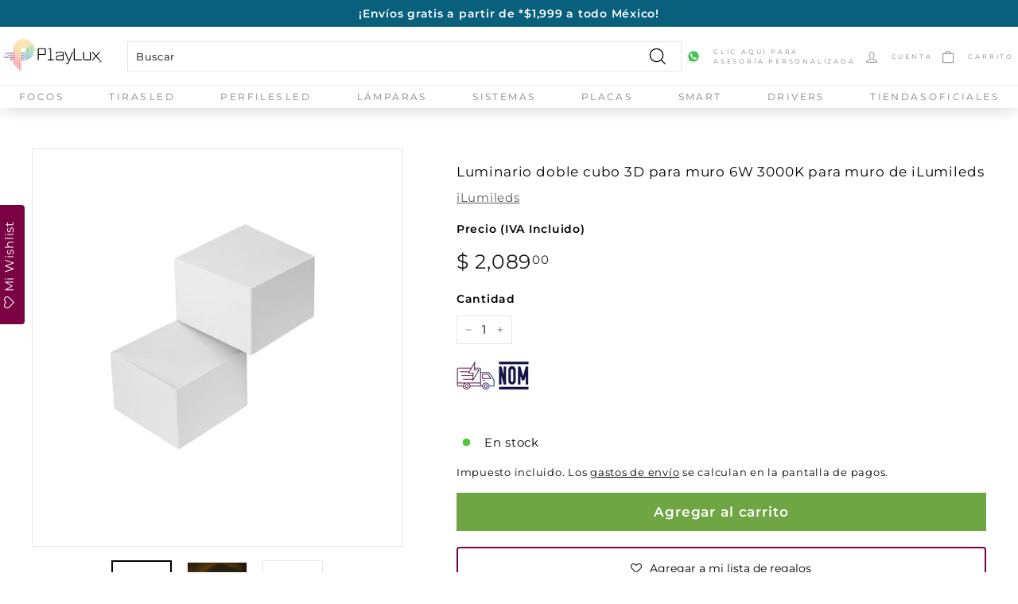

--- FILE ---
content_type: text/html; charset=utf-8
request_url: https://playlux.mx/products/led11012gaw-ilumileds
body_size: 40399
content:
<!doctype html>
<html
    class="no-js"
    lang="es"
    dir="ltr">
    <head>
        <!-- Google Tag Manager -->
        <script>
            (function (w, d, s, l, i) {
                w[l] = w[l] || [];
                w[l].push({ 'gtm.start': new Date().getTime(), 'event': 'gtm.js' });
                var f = d.getElementsByTagName(s)[0],
                    j = d.createElement(s),
                    dl = l != 'dataLayer' ? '&l=' + l : '';
                j.async = true;
                j.src = 'https://www.googletagmanager.com/gtm.js?id=' + i + dl;
                f.parentNode.insertBefore(j, f);
            })(window, document, 'script', 'dataLayer', 'GTM-MWN4XM7');
        </script>
        <!-- End Google Tag Manager -->
        <!-- Hotjar Tracking Code for https://playlux.mx/ -->
        <script>
            (function (h, o, t, j, a, r) {
                h.hj =
                    h.hj ||
                    function () {
                        (h.hj.q = h.hj.q || []).push(arguments);
                    };
                h._hjSettings = { hjid: 3494452, hjsv: 6 };
                a = o.getElementsByTagName('head')[0];
                r = o.createElement('script');
                r.async = 1;
                r.src = t + h._hjSettings.hjid + j + h._hjSettings.hjsv;
                a.appendChild(r);
            })(window, document, 'https://static.hotjar.com/c/hotjar-', '.js?sv=');
        </script>
        <!-- Google tag (gtag.js) -->
        <!--
            <script async src="https://www.googletagmanager.com/gtag/js?id=G-ER431QCPR2"></script>
        -->
        <script>
            window.dataLayer = window.dataLayer || [];
            function gtag() {
                dataLayer.push(arguments);
            }
            gtag('js', new Date());
            gtag('config', 'AW-10962891738');
        </script>
        <!-- Event snippet for Compra conversion page -->
        <script>
            gtag('event', 'conversion', {
                send_to: 'AW-10962891738/Y5NNCLvdt6MYENrnweso',
                value: 1.0,
                currency: 'MXN',
                transaction_id: '',
            });
        </script>
        <!-- Google Tag Manager (noscript) -->
        <noscript
            ><iframe
                src="https://www.googletagmanager.com/ns.html?id=GTM-MWN4XM7"
                height="0"
                width="0"
                style="display:none;visibility:hidden"></iframe
        ></noscript>
        <!-- End Google Tag Manager (noscript) -->

        <meta charset="utf-8">
        <meta http-equiv="X-UA-Compatible" content="IE=edge,chrome=1">
        <meta name="viewport" content="width=device-width,initial-scale=1">
        <meta name="theme-color" content="#6fa542">
        <link rel="canonical" href="https://playlux.mx/products/led11012gaw-ilumileds">
        <link rel="preload" as="script" href="//playlux.mx/cdn/shop/t/15/assets/theme.js?v=105925626265720725171755714904">
        <link rel="preconnect" href="https://cdn.shopify.com">
        <link rel="preconnect" href="https://fonts.shopifycdn.com">
        <link rel="dns-prefetch" href="https://productreviews.shopifycdn.com">
        <link rel="dns-prefetch" href="https://ajax.googleapis.com">
        <link rel="dns-prefetch" href="https://maps.googleapis.com">
        <link rel="dns-prefetch" href="https://maps.gstatic.com"><link
                rel="shortcut icon"
                href="//playlux.mx/cdn/shop/files/Favicon_Play_Lux_32x32.png?v=1659367707"
                type="image/png"><title>Luminario doble cubo 3D para muro 6W 3000K para muro de iLumileds
&ndash; PlayLux
</title>
<meta name="description" content="Clave iLumileds: LED11012GAW Ver ficha técnica"><meta property="og:site_name" content="PlayLux">
  <meta property="og:url" content="https://playlux.mx/products/led11012gaw-ilumileds">
  <meta property="og:title" content="Luminario doble cubo 3D para muro 6W 3000K para muro de iLumileds">
  <meta property="og:type" content="product">
  <meta property="og:description" content="Clave iLumileds: LED11012GAW Ver ficha técnica"><meta property="og:image" content="http://playlux.mx/cdn/shop/products/LED11012GAWPerspectiva.jpg?v=1750089939">
    <meta property="og:image:secure_url" content="https://playlux.mx/cdn/shop/products/LED11012GAWPerspectiva.jpg?v=1750089939">
    <meta property="og:image:width" content="1020">
    <meta property="og:image:height" content="1020"><meta name="twitter:site" content="@">
  <meta name="twitter:card" content="summary_large_image">
  <meta name="twitter:title" content="Luminario doble cubo 3D para muro 6W 3000K para muro de iLumileds">
  <meta name="twitter:description" content="Clave iLumileds: LED11012GAW Ver ficha técnica">
<style data-shopify>@font-face {
  font-family: Montserrat;
  font-weight: 400;
  font-style: normal;
  font-display: swap;
  src: url("//playlux.mx/cdn/fonts/montserrat/montserrat_n4.81949fa0ac9fd2021e16436151e8eaa539321637.woff2") format("woff2"),
       url("//playlux.mx/cdn/fonts/montserrat/montserrat_n4.a6c632ca7b62da89c3594789ba828388aac693fe.woff") format("woff");
}

  @font-face {
  font-family: Montserrat;
  font-weight: 400;
  font-style: normal;
  font-display: swap;
  src: url("//playlux.mx/cdn/fonts/montserrat/montserrat_n4.81949fa0ac9fd2021e16436151e8eaa539321637.woff2") format("woff2"),
       url("//playlux.mx/cdn/fonts/montserrat/montserrat_n4.a6c632ca7b62da89c3594789ba828388aac693fe.woff") format("woff");
}


  @font-face {
  font-family: Montserrat;
  font-weight: 600;
  font-style: normal;
  font-display: swap;
  src: url("//playlux.mx/cdn/fonts/montserrat/montserrat_n6.1326b3e84230700ef15b3a29fb520639977513e0.woff2") format("woff2"),
       url("//playlux.mx/cdn/fonts/montserrat/montserrat_n6.652f051080eb14192330daceed8cd53dfdc5ead9.woff") format("woff");
}

  @font-face {
  font-family: Montserrat;
  font-weight: 400;
  font-style: italic;
  font-display: swap;
  src: url("//playlux.mx/cdn/fonts/montserrat/montserrat_i4.5a4ea298b4789e064f62a29aafc18d41f09ae59b.woff2") format("woff2"),
       url("//playlux.mx/cdn/fonts/montserrat/montserrat_i4.072b5869c5e0ed5b9d2021e4c2af132e16681ad2.woff") format("woff");
}

  @font-face {
  font-family: Montserrat;
  font-weight: 600;
  font-style: italic;
  font-display: swap;
  src: url("//playlux.mx/cdn/fonts/montserrat/montserrat_i6.e90155dd2f004112a61c0322d66d1f59dadfa84b.woff2") format("woff2"),
       url("//playlux.mx/cdn/fonts/montserrat/montserrat_i6.41470518d8e9d7f1bcdd29a447c2397e5393943f.woff") format("woff");
}

</style><link href="//playlux.mx/cdn/shop/t/15/assets/ice9-section-header-ice9.css?v=72390209785860714381755714903" rel="stylesheet" type="text/css" media="all" />
        <link href="//playlux.mx/cdn/shop/t/15/assets/theme.css?v=16976084563158510791767629616" rel="stylesheet" type="text/css" media="all" />
        <link href="//playlux.mx/cdn/shop/t/15/assets/ice9-section-footer-ice9.css?v=65356474876992489371659381103" rel="stylesheet" type="text/css" media="all" />
        <link href="//playlux.mx/cdn/shop/t/15/assets/ice9-template-brands.css?v=124043188219563030441713199842" rel="stylesheet" type="text/css" media="all" />
        <link href="//playlux.mx/cdn/shop/t/15/assets/ice9-template-product.css?v=77994167911776102841755714903" rel="stylesheet" type="text/css" media="all" />
        <link href="//playlux.mx/cdn/shop/t/15/assets/ice9-template-collection.css?v=99061303266174191921659381102" rel="stylesheet" type="text/css" media="all" />
        <link href="//playlux.mx/cdn/shop/t/15/assets/ice9-template-mini-shops.css?v=10000654394281184901659381104" rel="stylesheet" type="text/css" media="all" />
<style data-shopify>:root {
    --typeHeaderPrimary: Montserrat;
    --typeHeaderFallback: sans-serif;
    --typeHeaderSize: 32px;
    --typeHeaderWeight: 400;
    --typeHeaderLineHeight: 1.1;
    --typeHeaderSpacing: 0.05em;

    --typeBasePrimary:Montserrat;
    --typeBaseFallback:sans-serif;
    --typeBaseSize: 15px;
    --typeBaseWeight: 400;
    --typeBaseSpacing: 0.05em;
    --typeBaseLineHeight: 1.6;

    --colorSmallImageBg: #ffffff;
    --colorSmallImageBgDark: #f7f7f7;
    --colorLargeImageBg: #0f0f0f;
    --colorLargeImageBgLight: #303030;

    --iconWeight: 3px;
    --iconLinecaps: miter;

    
      --buttonRadius: 0px;
      --btnPadding: 11px 20px;
    

    
      --roundness: 0px;
    

    
      --gridThickness: 0px;
    

    --productTileMargin: 10%;
    --collectionTileMargin: 15%;

    --swatchSize: 32px;
  }

  @media screen and (max-width: 768px) {
    :root {
      --typeBaseSize: 13px;

      
        --roundness: 0px;
        --btnPadding: 9px 17px;
      
    }
  }</style><script>
            document.documentElement.className = document.documentElement.className.replace('no-js', 'js');

            window.theme = window.theme || {};
            theme.routes = {
              home: "/",
              collections: "/collections",
              cart: "/cart.js",
              cartPage: "/cart",
              cartAdd: "/cart/add.js",
              cartChange: "/cart/change.js",
              search: "/search"
            };
            theme.strings = {
              soldOut: "Agotado",
              unavailable: "No disponible",
              inStockLabel: "En stock",
              stockLabel: "Poco inventario. [count] productos disponibles. ",
              willNotShipUntil: "Será enviado después [date] ",
              willBeInStockAfter: "Estará disponible después [date]",
              waitingForStock: "Inventario en el camino",
              savePrice: "Ahorras [saved_amount]",
              cartEmpty: "Su carrito actualmente está vacío.",
              cartTermsConfirmation: "Debe aceptar los términos y condiciones de venta para pagar",
              searchCollections: "Colecciones:",
              searchPages: "Páginas:",
              searchArticles: "Artículos:"
            };
            theme.settings = {
              dynamicVariantsEnable: true,
              cartType: "dropdown",
              isCustomerTemplate: false,
              moneyFormat: "$ {{amount}}",
              saveType: "percent",
              productImageSize: "square",
              productImageCover: false,
              predictiveSearch: false,
              predictiveSearchType: "product,article,page,collection",
              superScriptSetting: true,
              superScriptPrice: true,
              quickView: true,
              quickAdd: true,
              themeName: 'Expanse',
              themeVersion: "2.5.1"
            };
        </script>

        <script>window.performance && window.performance.mark && window.performance.mark('shopify.content_for_header.start');</script><meta name="google-site-verification" content="eB7rYIb1NaMi3ILsw-SNEpzwZehSds75BUobxZU6BPY">
<meta name="google-site-verification" content="M5SrG5iIcjDJu5rbIB4H9PI__wGt8qTEbudxsZ-EYCg">
<meta name="google-site-verification" content="DKrMMVx1vKYSGpk9iHocb4-ClRxSDDwrNr7qLt-0x6o">
<meta name="google-site-verification" content="eB7rYIb1NaMi3ILsw-SNEpzwZehSds75BUobxZU6BPY">
<meta id="shopify-digital-wallet" name="shopify-digital-wallet" content="/4428922953/digital_wallets/dialog">
<meta name="shopify-checkout-api-token" content="d08473711f93cb948b562489f29a8480">
<meta id="in-context-paypal-metadata" data-shop-id="4428922953" data-venmo-supported="false" data-environment="production" data-locale="es_ES" data-paypal-v4="true" data-currency="MXN">
<link rel="alternate" type="application/json+oembed" href="https://playlux.mx/products/led11012gaw-ilumileds.oembed">
<script async="async" src="/checkouts/internal/preloads.js?locale=es-MX"></script>
<link rel="preconnect" href="https://shop.app" crossorigin="anonymous">
<script async="async" src="https://shop.app/checkouts/internal/preloads.js?locale=es-MX&shop_id=4428922953" crossorigin="anonymous"></script>
<script id="apple-pay-shop-capabilities" type="application/json">{"shopId":4428922953,"countryCode":"MX","currencyCode":"MXN","merchantCapabilities":["supports3DS"],"merchantId":"gid:\/\/shopify\/Shop\/4428922953","merchantName":"PlayLux","requiredBillingContactFields":["postalAddress","email","phone"],"requiredShippingContactFields":["postalAddress","email","phone"],"shippingType":"shipping","supportedNetworks":["visa","masterCard","amex"],"total":{"type":"pending","label":"PlayLux","amount":"1.00"},"shopifyPaymentsEnabled":true,"supportsSubscriptions":true}</script>
<script id="shopify-features" type="application/json">{"accessToken":"d08473711f93cb948b562489f29a8480","betas":["rich-media-storefront-analytics"],"domain":"playlux.mx","predictiveSearch":true,"shopId":4428922953,"locale":"es"}</script>
<script>var Shopify = Shopify || {};
Shopify.shop = "centraldeluz.myshopify.com";
Shopify.locale = "es";
Shopify.currency = {"active":"MXN","rate":"1.0"};
Shopify.country = "MX";
Shopify.theme = {"name":"PlayLux ice9 [3865]","id":124343713865,"schema_name":"PlayLux by Ice9","schema_version":"1.1","theme_store_id":null,"role":"main"};
Shopify.theme.handle = "null";
Shopify.theme.style = {"id":null,"handle":null};
Shopify.cdnHost = "playlux.mx/cdn";
Shopify.routes = Shopify.routes || {};
Shopify.routes.root = "/";</script>
<script type="module">!function(o){(o.Shopify=o.Shopify||{}).modules=!0}(window);</script>
<script>!function(o){function n(){var o=[];function n(){o.push(Array.prototype.slice.apply(arguments))}return n.q=o,n}var t=o.Shopify=o.Shopify||{};t.loadFeatures=n(),t.autoloadFeatures=n()}(window);</script>
<script>
  window.ShopifyPay = window.ShopifyPay || {};
  window.ShopifyPay.apiHost = "shop.app\/pay";
  window.ShopifyPay.redirectState = null;
</script>
<script id="shop-js-analytics" type="application/json">{"pageType":"product"}</script>
<script defer="defer" async type="module" src="//playlux.mx/cdn/shopifycloud/shop-js/modules/v2/client.init-shop-cart-sync_2Gr3Q33f.es.esm.js"></script>
<script defer="defer" async type="module" src="//playlux.mx/cdn/shopifycloud/shop-js/modules/v2/chunk.common_noJfOIa7.esm.js"></script>
<script defer="defer" async type="module" src="//playlux.mx/cdn/shopifycloud/shop-js/modules/v2/chunk.modal_Deo2FJQo.esm.js"></script>
<script type="module">
  await import("//playlux.mx/cdn/shopifycloud/shop-js/modules/v2/client.init-shop-cart-sync_2Gr3Q33f.es.esm.js");
await import("//playlux.mx/cdn/shopifycloud/shop-js/modules/v2/chunk.common_noJfOIa7.esm.js");
await import("//playlux.mx/cdn/shopifycloud/shop-js/modules/v2/chunk.modal_Deo2FJQo.esm.js");

  window.Shopify.SignInWithShop?.initShopCartSync?.({"fedCMEnabled":true,"windoidEnabled":true});

</script>
<script>
  window.Shopify = window.Shopify || {};
  if (!window.Shopify.featureAssets) window.Shopify.featureAssets = {};
  window.Shopify.featureAssets['shop-js'] = {"shop-cart-sync":["modules/v2/client.shop-cart-sync_CLKquFP5.es.esm.js","modules/v2/chunk.common_noJfOIa7.esm.js","modules/v2/chunk.modal_Deo2FJQo.esm.js"],"init-fed-cm":["modules/v2/client.init-fed-cm_UIHl99eI.es.esm.js","modules/v2/chunk.common_noJfOIa7.esm.js","modules/v2/chunk.modal_Deo2FJQo.esm.js"],"shop-cash-offers":["modules/v2/client.shop-cash-offers_CmfU17z0.es.esm.js","modules/v2/chunk.common_noJfOIa7.esm.js","modules/v2/chunk.modal_Deo2FJQo.esm.js"],"shop-login-button":["modules/v2/client.shop-login-button_TNcmr2ON.es.esm.js","modules/v2/chunk.common_noJfOIa7.esm.js","modules/v2/chunk.modal_Deo2FJQo.esm.js"],"pay-button":["modules/v2/client.pay-button_Bev6HBFS.es.esm.js","modules/v2/chunk.common_noJfOIa7.esm.js","modules/v2/chunk.modal_Deo2FJQo.esm.js"],"shop-button":["modules/v2/client.shop-button_D1FAYBb2.es.esm.js","modules/v2/chunk.common_noJfOIa7.esm.js","modules/v2/chunk.modal_Deo2FJQo.esm.js"],"avatar":["modules/v2/client.avatar_BTnouDA3.es.esm.js"],"init-windoid":["modules/v2/client.init-windoid_DEZXpPDW.es.esm.js","modules/v2/chunk.common_noJfOIa7.esm.js","modules/v2/chunk.modal_Deo2FJQo.esm.js"],"init-shop-for-new-customer-accounts":["modules/v2/client.init-shop-for-new-customer-accounts_BplbpZyb.es.esm.js","modules/v2/client.shop-login-button_TNcmr2ON.es.esm.js","modules/v2/chunk.common_noJfOIa7.esm.js","modules/v2/chunk.modal_Deo2FJQo.esm.js"],"init-shop-email-lookup-coordinator":["modules/v2/client.init-shop-email-lookup-coordinator_HqkMc84a.es.esm.js","modules/v2/chunk.common_noJfOIa7.esm.js","modules/v2/chunk.modal_Deo2FJQo.esm.js"],"init-shop-cart-sync":["modules/v2/client.init-shop-cart-sync_2Gr3Q33f.es.esm.js","modules/v2/chunk.common_noJfOIa7.esm.js","modules/v2/chunk.modal_Deo2FJQo.esm.js"],"shop-toast-manager":["modules/v2/client.shop-toast-manager_SugAQS8a.es.esm.js","modules/v2/chunk.common_noJfOIa7.esm.js","modules/v2/chunk.modal_Deo2FJQo.esm.js"],"init-customer-accounts":["modules/v2/client.init-customer-accounts_fxIyJgvX.es.esm.js","modules/v2/client.shop-login-button_TNcmr2ON.es.esm.js","modules/v2/chunk.common_noJfOIa7.esm.js","modules/v2/chunk.modal_Deo2FJQo.esm.js"],"init-customer-accounts-sign-up":["modules/v2/client.init-customer-accounts-sign-up_DnItKKRk.es.esm.js","modules/v2/client.shop-login-button_TNcmr2ON.es.esm.js","modules/v2/chunk.common_noJfOIa7.esm.js","modules/v2/chunk.modal_Deo2FJQo.esm.js"],"shop-follow-button":["modules/v2/client.shop-follow-button_Bfwbpk3m.es.esm.js","modules/v2/chunk.common_noJfOIa7.esm.js","modules/v2/chunk.modal_Deo2FJQo.esm.js"],"checkout-modal":["modules/v2/client.checkout-modal_BA6xEtNy.es.esm.js","modules/v2/chunk.common_noJfOIa7.esm.js","modules/v2/chunk.modal_Deo2FJQo.esm.js"],"shop-login":["modules/v2/client.shop-login_D2RP8Rbe.es.esm.js","modules/v2/chunk.common_noJfOIa7.esm.js","modules/v2/chunk.modal_Deo2FJQo.esm.js"],"lead-capture":["modules/v2/client.lead-capture_Dq1M6aah.es.esm.js","modules/v2/chunk.common_noJfOIa7.esm.js","modules/v2/chunk.modal_Deo2FJQo.esm.js"],"payment-terms":["modules/v2/client.payment-terms_DYWUeaxY.es.esm.js","modules/v2/chunk.common_noJfOIa7.esm.js","modules/v2/chunk.modal_Deo2FJQo.esm.js"]};
</script>
<script>(function() {
  var isLoaded = false;
  function asyncLoad() {
    if (isLoaded) return;
    isLoaded = true;
    var urls = ["https:\/\/formbuilder.hulkapps.com\/skeletopapp.js?shop=centraldeluz.myshopify.com","https:\/\/assets.smartwishlist.webmarked.net\/static\/v6\/smartwishlist.js?shop=centraldeluz.myshopify.com","https:\/\/aura-apps.com\/shoppable\/engine\/js\/addons\/shoppable_gallery\/shoppable_gallery.js?shop=centraldeluz.myshopify.com","\/\/backinstock.useamp.com\/widget\/12743_1767153983.js?category=bis\u0026v=6\u0026shop=centraldeluz.myshopify.com"];
    for (var i = 0; i < urls.length; i++) {
      var s = document.createElement('script');
      s.type = 'text/javascript';
      s.async = true;
      s.src = urls[i];
      var x = document.getElementsByTagName('script')[0];
      x.parentNode.insertBefore(s, x);
    }
  };
  if(window.attachEvent) {
    window.attachEvent('onload', asyncLoad);
  } else {
    window.addEventListener('load', asyncLoad, false);
  }
})();</script>
<script id="__st">var __st={"a":4428922953,"offset":-21600,"reqid":"6e4eecb5-11d0-4de2-9b37-4c78d8eaa55e-1769330935","pageurl":"playlux.mx\/products\/led11012gaw-ilumileds","u":"c287ab2eb777","p":"product","rtyp":"product","rid":4486325141577};</script>
<script>window.ShopifyPaypalV4VisibilityTracking = true;</script>
<script id="captcha-bootstrap">!function(){'use strict';const t='contact',e='account',n='new_comment',o=[[t,t],['blogs',n],['comments',n],[t,'customer']],c=[[e,'customer_login'],[e,'guest_login'],[e,'recover_customer_password'],[e,'create_customer']],r=t=>t.map((([t,e])=>`form[action*='/${t}']:not([data-nocaptcha='true']) input[name='form_type'][value='${e}']`)).join(','),a=t=>()=>t?[...document.querySelectorAll(t)].map((t=>t.form)):[];function s(){const t=[...o],e=r(t);return a(e)}const i='password',u='form_key',d=['recaptcha-v3-token','g-recaptcha-response','h-captcha-response',i],f=()=>{try{return window.sessionStorage}catch{return}},m='__shopify_v',_=t=>t.elements[u];function p(t,e,n=!1){try{const o=window.sessionStorage,c=JSON.parse(o.getItem(e)),{data:r}=function(t){const{data:e,action:n}=t;return t[m]||n?{data:e,action:n}:{data:t,action:n}}(c);for(const[e,n]of Object.entries(r))t.elements[e]&&(t.elements[e].value=n);n&&o.removeItem(e)}catch(o){console.error('form repopulation failed',{error:o})}}const l='form_type',E='cptcha';function T(t){t.dataset[E]=!0}const w=window,h=w.document,L='Shopify',v='ce_forms',y='captcha';let A=!1;((t,e)=>{const n=(g='f06e6c50-85a8-45c8-87d0-21a2b65856fe',I='https://cdn.shopify.com/shopifycloud/storefront-forms-hcaptcha/ce_storefront_forms_captcha_hcaptcha.v1.5.2.iife.js',D={infoText:'Protegido por hCaptcha',privacyText:'Privacidad',termsText:'Términos'},(t,e,n)=>{const o=w[L][v],c=o.bindForm;if(c)return c(t,g,e,D).then(n);var r;o.q.push([[t,g,e,D],n]),r=I,A||(h.body.append(Object.assign(h.createElement('script'),{id:'captcha-provider',async:!0,src:r})),A=!0)});var g,I,D;w[L]=w[L]||{},w[L][v]=w[L][v]||{},w[L][v].q=[],w[L][y]=w[L][y]||{},w[L][y].protect=function(t,e){n(t,void 0,e),T(t)},Object.freeze(w[L][y]),function(t,e,n,w,h,L){const[v,y,A,g]=function(t,e,n){const i=e?o:[],u=t?c:[],d=[...i,...u],f=r(d),m=r(i),_=r(d.filter((([t,e])=>n.includes(e))));return[a(f),a(m),a(_),s()]}(w,h,L),I=t=>{const e=t.target;return e instanceof HTMLFormElement?e:e&&e.form},D=t=>v().includes(t);t.addEventListener('submit',(t=>{const e=I(t);if(!e)return;const n=D(e)&&!e.dataset.hcaptchaBound&&!e.dataset.recaptchaBound,o=_(e),c=g().includes(e)&&(!o||!o.value);(n||c)&&t.preventDefault(),c&&!n&&(function(t){try{if(!f())return;!function(t){const e=f();if(!e)return;const n=_(t);if(!n)return;const o=n.value;o&&e.removeItem(o)}(t);const e=Array.from(Array(32),(()=>Math.random().toString(36)[2])).join('');!function(t,e){_(t)||t.append(Object.assign(document.createElement('input'),{type:'hidden',name:u})),t.elements[u].value=e}(t,e),function(t,e){const n=f();if(!n)return;const o=[...t.querySelectorAll(`input[type='${i}']`)].map((({name:t})=>t)),c=[...d,...o],r={};for(const[a,s]of new FormData(t).entries())c.includes(a)||(r[a]=s);n.setItem(e,JSON.stringify({[m]:1,action:t.action,data:r}))}(t,e)}catch(e){console.error('failed to persist form',e)}}(e),e.submit())}));const S=(t,e)=>{t&&!t.dataset[E]&&(n(t,e.some((e=>e===t))),T(t))};for(const o of['focusin','change'])t.addEventListener(o,(t=>{const e=I(t);D(e)&&S(e,y())}));const B=e.get('form_key'),M=e.get(l),P=B&&M;t.addEventListener('DOMContentLoaded',(()=>{const t=y();if(P)for(const e of t)e.elements[l].value===M&&p(e,B);[...new Set([...A(),...v().filter((t=>'true'===t.dataset.shopifyCaptcha))])].forEach((e=>S(e,t)))}))}(h,new URLSearchParams(w.location.search),n,t,e,['guest_login'])})(!0,!0)}();</script>
<script integrity="sha256-4kQ18oKyAcykRKYeNunJcIwy7WH5gtpwJnB7kiuLZ1E=" data-source-attribution="shopify.loadfeatures" defer="defer" src="//playlux.mx/cdn/shopifycloud/storefront/assets/storefront/load_feature-a0a9edcb.js" crossorigin="anonymous"></script>
<script crossorigin="anonymous" defer="defer" src="//playlux.mx/cdn/shopifycloud/storefront/assets/shopify_pay/storefront-65b4c6d7.js?v=20250812"></script>
<script data-source-attribution="shopify.dynamic_checkout.dynamic.init">var Shopify=Shopify||{};Shopify.PaymentButton=Shopify.PaymentButton||{isStorefrontPortableWallets:!0,init:function(){window.Shopify.PaymentButton.init=function(){};var t=document.createElement("script");t.src="https://playlux.mx/cdn/shopifycloud/portable-wallets/latest/portable-wallets.es.js",t.type="module",document.head.appendChild(t)}};
</script>
<script data-source-attribution="shopify.dynamic_checkout.buyer_consent">
  function portableWalletsHideBuyerConsent(e){var t=document.getElementById("shopify-buyer-consent"),n=document.getElementById("shopify-subscription-policy-button");t&&n&&(t.classList.add("hidden"),t.setAttribute("aria-hidden","true"),n.removeEventListener("click",e))}function portableWalletsShowBuyerConsent(e){var t=document.getElementById("shopify-buyer-consent"),n=document.getElementById("shopify-subscription-policy-button");t&&n&&(t.classList.remove("hidden"),t.removeAttribute("aria-hidden"),n.addEventListener("click",e))}window.Shopify?.PaymentButton&&(window.Shopify.PaymentButton.hideBuyerConsent=portableWalletsHideBuyerConsent,window.Shopify.PaymentButton.showBuyerConsent=portableWalletsShowBuyerConsent);
</script>
<script data-source-attribution="shopify.dynamic_checkout.cart.bootstrap">document.addEventListener("DOMContentLoaded",(function(){function t(){return document.querySelector("shopify-accelerated-checkout-cart, shopify-accelerated-checkout")}if(t())Shopify.PaymentButton.init();else{new MutationObserver((function(e,n){t()&&(Shopify.PaymentButton.init(),n.disconnect())})).observe(document.body,{childList:!0,subtree:!0})}}));
</script>
<link id="shopify-accelerated-checkout-styles" rel="stylesheet" media="screen" href="https://playlux.mx/cdn/shopifycloud/portable-wallets/latest/accelerated-checkout-backwards-compat.css" crossorigin="anonymous">
<style id="shopify-accelerated-checkout-cart">
        #shopify-buyer-consent {
  margin-top: 1em;
  display: inline-block;
  width: 100%;
}

#shopify-buyer-consent.hidden {
  display: none;
}

#shopify-subscription-policy-button {
  background: none;
  border: none;
  padding: 0;
  text-decoration: underline;
  font-size: inherit;
  cursor: pointer;
}

#shopify-subscription-policy-button::before {
  box-shadow: none;
}

      </style>

<script>window.performance && window.performance.mark && window.performance.mark('shopify.content_for_header.end');</script>

        <script
            src="//playlux.mx/cdn/shop/t/15/assets/vendor-scripts-v2.js"
            defer="defer"></script>
        <script src="//playlux.mx/cdn/shop/t/15/assets/theme.js?v=105925626265720725171755714904" defer="defer"></script>
        <script
            src="//playlux.mx/cdn/shop/t/15/assets/ice9-template-mini-shops.js?v=172472933622498070171659381103"
            defer="defer"></script>
        <script
            src="//playlux.mx/cdn/shop/t/15/assets/ice9-template-product.js?v=124513407201956336661659381103"
            defer="defer"></script>
        <script
            src="//playlux.mx/cdn/shop/t/15/assets/ice9-section-carousel.js?v=72962232310367059701676308280"
            defer="defer"></script>
        <script
            src="//playlux.mx/cdn/shop/t/15/assets/ice9-section-header-ice9.js?v=111603181540343972631659381102"
            defer="defer"></script><meta
            name="google-site-verification"
            content="eB7rYIb1NaMi3ILsw-SNEpzwZehSds75BUobxZU6BPY">
    <!-- BEGIN app block: shopify://apps/frequently-bought/blocks/app-embed-block/b1a8cbea-c844-4842-9529-7c62dbab1b1f --><script>
    window.codeblackbelt = window.codeblackbelt || {};
    window.codeblackbelt.shop = window.codeblackbelt.shop || 'centraldeluz.myshopify.com';
    
        window.codeblackbelt.productId = 4486325141577;</script><script src="//cdn.codeblackbelt.com/widgets/frequently-bought-together/main.min.js?version=2026012502-0600" async></script>
 <!-- END app block --><script src="https://cdn.shopify.com/extensions/019a8315-1245-7ed7-8408-5ce0a02a8d74/wizybot-136/assets/bundle.js" type="text/javascript" defer="defer"></script>
<link href="https://monorail-edge.shopifysvc.com" rel="dns-prefetch">
<script>(function(){if ("sendBeacon" in navigator && "performance" in window) {try {var session_token_from_headers = performance.getEntriesByType('navigation')[0].serverTiming.find(x => x.name == '_s').description;} catch {var session_token_from_headers = undefined;}var session_cookie_matches = document.cookie.match(/_shopify_s=([^;]*)/);var session_token_from_cookie = session_cookie_matches && session_cookie_matches.length === 2 ? session_cookie_matches[1] : "";var session_token = session_token_from_headers || session_token_from_cookie || "";function handle_abandonment_event(e) {var entries = performance.getEntries().filter(function(entry) {return /monorail-edge.shopifysvc.com/.test(entry.name);});if (!window.abandonment_tracked && entries.length === 0) {window.abandonment_tracked = true;var currentMs = Date.now();var navigation_start = performance.timing.navigationStart;var payload = {shop_id: 4428922953,url: window.location.href,navigation_start,duration: currentMs - navigation_start,session_token,page_type: "product"};window.navigator.sendBeacon("https://monorail-edge.shopifysvc.com/v1/produce", JSON.stringify({schema_id: "online_store_buyer_site_abandonment/1.1",payload: payload,metadata: {event_created_at_ms: currentMs,event_sent_at_ms: currentMs}}));}}window.addEventListener('pagehide', handle_abandonment_event);}}());</script>
<script id="web-pixels-manager-setup">(function e(e,d,r,n,o){if(void 0===o&&(o={}),!Boolean(null===(a=null===(i=window.Shopify)||void 0===i?void 0:i.analytics)||void 0===a?void 0:a.replayQueue)){var i,a;window.Shopify=window.Shopify||{};var t=window.Shopify;t.analytics=t.analytics||{};var s=t.analytics;s.replayQueue=[],s.publish=function(e,d,r){return s.replayQueue.push([e,d,r]),!0};try{self.performance.mark("wpm:start")}catch(e){}var l=function(){var e={modern:/Edge?\/(1{2}[4-9]|1[2-9]\d|[2-9]\d{2}|\d{4,})\.\d+(\.\d+|)|Firefox\/(1{2}[4-9]|1[2-9]\d|[2-9]\d{2}|\d{4,})\.\d+(\.\d+|)|Chrom(ium|e)\/(9{2}|\d{3,})\.\d+(\.\d+|)|(Maci|X1{2}).+ Version\/(15\.\d+|(1[6-9]|[2-9]\d|\d{3,})\.\d+)([,.]\d+|)( \(\w+\)|)( Mobile\/\w+|) Safari\/|Chrome.+OPR\/(9{2}|\d{3,})\.\d+\.\d+|(CPU[ +]OS|iPhone[ +]OS|CPU[ +]iPhone|CPU IPhone OS|CPU iPad OS)[ +]+(15[._]\d+|(1[6-9]|[2-9]\d|\d{3,})[._]\d+)([._]\d+|)|Android:?[ /-](13[3-9]|1[4-9]\d|[2-9]\d{2}|\d{4,})(\.\d+|)(\.\d+|)|Android.+Firefox\/(13[5-9]|1[4-9]\d|[2-9]\d{2}|\d{4,})\.\d+(\.\d+|)|Android.+Chrom(ium|e)\/(13[3-9]|1[4-9]\d|[2-9]\d{2}|\d{4,})\.\d+(\.\d+|)|SamsungBrowser\/([2-9]\d|\d{3,})\.\d+/,legacy:/Edge?\/(1[6-9]|[2-9]\d|\d{3,})\.\d+(\.\d+|)|Firefox\/(5[4-9]|[6-9]\d|\d{3,})\.\d+(\.\d+|)|Chrom(ium|e)\/(5[1-9]|[6-9]\d|\d{3,})\.\d+(\.\d+|)([\d.]+$|.*Safari\/(?![\d.]+ Edge\/[\d.]+$))|(Maci|X1{2}).+ Version\/(10\.\d+|(1[1-9]|[2-9]\d|\d{3,})\.\d+)([,.]\d+|)( \(\w+\)|)( Mobile\/\w+|) Safari\/|Chrome.+OPR\/(3[89]|[4-9]\d|\d{3,})\.\d+\.\d+|(CPU[ +]OS|iPhone[ +]OS|CPU[ +]iPhone|CPU IPhone OS|CPU iPad OS)[ +]+(10[._]\d+|(1[1-9]|[2-9]\d|\d{3,})[._]\d+)([._]\d+|)|Android:?[ /-](13[3-9]|1[4-9]\d|[2-9]\d{2}|\d{4,})(\.\d+|)(\.\d+|)|Mobile Safari.+OPR\/([89]\d|\d{3,})\.\d+\.\d+|Android.+Firefox\/(13[5-9]|1[4-9]\d|[2-9]\d{2}|\d{4,})\.\d+(\.\d+|)|Android.+Chrom(ium|e)\/(13[3-9]|1[4-9]\d|[2-9]\d{2}|\d{4,})\.\d+(\.\d+|)|Android.+(UC? ?Browser|UCWEB|U3)[ /]?(15\.([5-9]|\d{2,})|(1[6-9]|[2-9]\d|\d{3,})\.\d+)\.\d+|SamsungBrowser\/(5\.\d+|([6-9]|\d{2,})\.\d+)|Android.+MQ{2}Browser\/(14(\.(9|\d{2,})|)|(1[5-9]|[2-9]\d|\d{3,})(\.\d+|))(\.\d+|)|K[Aa][Ii]OS\/(3\.\d+|([4-9]|\d{2,})\.\d+)(\.\d+|)/},d=e.modern,r=e.legacy,n=navigator.userAgent;return n.match(d)?"modern":n.match(r)?"legacy":"unknown"}(),u="modern"===l?"modern":"legacy",c=(null!=n?n:{modern:"",legacy:""})[u],f=function(e){return[e.baseUrl,"/wpm","/b",e.hashVersion,"modern"===e.buildTarget?"m":"l",".js"].join("")}({baseUrl:d,hashVersion:r,buildTarget:u}),m=function(e){var d=e.version,r=e.bundleTarget,n=e.surface,o=e.pageUrl,i=e.monorailEndpoint;return{emit:function(e){var a=e.status,t=e.errorMsg,s=(new Date).getTime(),l=JSON.stringify({metadata:{event_sent_at_ms:s},events:[{schema_id:"web_pixels_manager_load/3.1",payload:{version:d,bundle_target:r,page_url:o,status:a,surface:n,error_msg:t},metadata:{event_created_at_ms:s}}]});if(!i)return console&&console.warn&&console.warn("[Web Pixels Manager] No Monorail endpoint provided, skipping logging."),!1;try{return self.navigator.sendBeacon.bind(self.navigator)(i,l)}catch(e){}var u=new XMLHttpRequest;try{return u.open("POST",i,!0),u.setRequestHeader("Content-Type","text/plain"),u.send(l),!0}catch(e){return console&&console.warn&&console.warn("[Web Pixels Manager] Got an unhandled error while logging to Monorail."),!1}}}}({version:r,bundleTarget:l,surface:e.surface,pageUrl:self.location.href,monorailEndpoint:e.monorailEndpoint});try{o.browserTarget=l,function(e){var d=e.src,r=e.async,n=void 0===r||r,o=e.onload,i=e.onerror,a=e.sri,t=e.scriptDataAttributes,s=void 0===t?{}:t,l=document.createElement("script"),u=document.querySelector("head"),c=document.querySelector("body");if(l.async=n,l.src=d,a&&(l.integrity=a,l.crossOrigin="anonymous"),s)for(var f in s)if(Object.prototype.hasOwnProperty.call(s,f))try{l.dataset[f]=s[f]}catch(e){}if(o&&l.addEventListener("load",o),i&&l.addEventListener("error",i),u)u.appendChild(l);else{if(!c)throw new Error("Did not find a head or body element to append the script");c.appendChild(l)}}({src:f,async:!0,onload:function(){if(!function(){var e,d;return Boolean(null===(d=null===(e=window.Shopify)||void 0===e?void 0:e.analytics)||void 0===d?void 0:d.initialized)}()){var d=window.webPixelsManager.init(e)||void 0;if(d){var r=window.Shopify.analytics;r.replayQueue.forEach((function(e){var r=e[0],n=e[1],o=e[2];d.publishCustomEvent(r,n,o)})),r.replayQueue=[],r.publish=d.publishCustomEvent,r.visitor=d.visitor,r.initialized=!0}}},onerror:function(){return m.emit({status:"failed",errorMsg:"".concat(f," has failed to load")})},sri:function(e){var d=/^sha384-[A-Za-z0-9+/=]+$/;return"string"==typeof e&&d.test(e)}(c)?c:"",scriptDataAttributes:o}),m.emit({status:"loading"})}catch(e){m.emit({status:"failed",errorMsg:(null==e?void 0:e.message)||"Unknown error"})}}})({shopId: 4428922953,storefrontBaseUrl: "https://playlux.mx",extensionsBaseUrl: "https://extensions.shopifycdn.com/cdn/shopifycloud/web-pixels-manager",monorailEndpoint: "https://monorail-edge.shopifysvc.com/unstable/produce_batch",surface: "storefront-renderer",enabledBetaFlags: ["2dca8a86"],webPixelsConfigList: [{"id":"846594337","configuration":"{\"config\":\"{\\\"google_tag_ids\\\":[\\\"G-ER431QCPR2\\\",\\\"AW-10962891738\\\",\\\"GT-NCNRV3L\\\"],\\\"target_country\\\":\\\"MX\\\",\\\"gtag_events\\\":[{\\\"type\\\":\\\"begin_checkout\\\",\\\"action_label\\\":[\\\"G-ER431QCPR2\\\",\\\"AW-10962891738\\\/QL8CCJOC0NMDENrnweso\\\"]},{\\\"type\\\":\\\"search\\\",\\\"action_label\\\":[\\\"G-ER431QCPR2\\\",\\\"AW-10962891738\\\/PAg5CJaC0NMDENrnweso\\\"]},{\\\"type\\\":\\\"view_item\\\",\\\"action_label\\\":[\\\"G-ER431QCPR2\\\",\\\"AW-10962891738\\\/ya40CI2C0NMDENrnweso\\\",\\\"MC-G1CNDFXECR\\\"]},{\\\"type\\\":\\\"purchase\\\",\\\"action_label\\\":[\\\"G-ER431QCPR2\\\",\\\"AW-10962891738\\\/Mj9iCIqC0NMDENrnweso\\\",\\\"MC-G1CNDFXECR\\\"]},{\\\"type\\\":\\\"page_view\\\",\\\"action_label\\\":[\\\"G-ER431QCPR2\\\",\\\"AW-10962891738\\\/RYJNCIeC0NMDENrnweso\\\",\\\"MC-G1CNDFXECR\\\"]},{\\\"type\\\":\\\"add_payment_info\\\",\\\"action_label\\\":[\\\"G-ER431QCPR2\\\",\\\"AW-10962891738\\\/u9S3CJmC0NMDENrnweso\\\"]},{\\\"type\\\":\\\"add_to_cart\\\",\\\"action_label\\\":[\\\"G-ER431QCPR2\\\",\\\"AW-10962891738\\\/wsVLCJCC0NMDENrnweso\\\"]}],\\\"enable_monitoring_mode\\\":false}\"}","eventPayloadVersion":"v1","runtimeContext":"OPEN","scriptVersion":"b2a88bafab3e21179ed38636efcd8a93","type":"APP","apiClientId":1780363,"privacyPurposes":[],"dataSharingAdjustments":{"protectedCustomerApprovalScopes":["read_customer_address","read_customer_email","read_customer_name","read_customer_personal_data","read_customer_phone"]}},{"id":"410550561","configuration":"{\"pixel_id\":\"955176205623389\",\"pixel_type\":\"facebook_pixel\",\"metaapp_system_user_token\":\"-\"}","eventPayloadVersion":"v1","runtimeContext":"OPEN","scriptVersion":"ca16bc87fe92b6042fbaa3acc2fbdaa6","type":"APP","apiClientId":2329312,"privacyPurposes":["ANALYTICS","MARKETING","SALE_OF_DATA"],"dataSharingAdjustments":{"protectedCustomerApprovalScopes":["read_customer_address","read_customer_email","read_customer_name","read_customer_personal_data","read_customer_phone"]}},{"id":"205521185","configuration":"{\"tagID\":\"2613350248572\"}","eventPayloadVersion":"v1","runtimeContext":"STRICT","scriptVersion":"18031546ee651571ed29edbe71a3550b","type":"APP","apiClientId":3009811,"privacyPurposes":["ANALYTICS","MARKETING","SALE_OF_DATA"],"dataSharingAdjustments":{"protectedCustomerApprovalScopes":["read_customer_address","read_customer_email","read_customer_name","read_customer_personal_data","read_customer_phone"]}},{"id":"106135841","eventPayloadVersion":"1","runtimeContext":"LAX","scriptVersion":"1","type":"CUSTOM","privacyPurposes":["SALE_OF_DATA"],"name":"Tag Manager"},{"id":"135397665","eventPayloadVersion":"v1","runtimeContext":"LAX","scriptVersion":"1","type":"CUSTOM","privacyPurposes":["MARKETING"],"name":"Meta pixel (migrated)"},{"id":"shopify-app-pixel","configuration":"{}","eventPayloadVersion":"v1","runtimeContext":"STRICT","scriptVersion":"0450","apiClientId":"shopify-pixel","type":"APP","privacyPurposes":["ANALYTICS","MARKETING"]},{"id":"shopify-custom-pixel","eventPayloadVersion":"v1","runtimeContext":"LAX","scriptVersion":"0450","apiClientId":"shopify-pixel","type":"CUSTOM","privacyPurposes":["ANALYTICS","MARKETING"]}],isMerchantRequest: false,initData: {"shop":{"name":"PlayLux","paymentSettings":{"currencyCode":"MXN"},"myshopifyDomain":"centraldeluz.myshopify.com","countryCode":"MX","storefrontUrl":"https:\/\/playlux.mx"},"customer":null,"cart":null,"checkout":null,"productVariants":[{"price":{"amount":2089.0,"currencyCode":"MXN"},"product":{"title":"Luminario doble cubo 3D para muro 6W 3000K para muro de iLumileds","vendor":"iLumileds","id":"4486325141577","untranslatedTitle":"Luminario doble cubo 3D para muro 6W 3000K para muro de iLumileds","url":"\/products\/led11012gaw-ilumileds","type":"Lámpara"},"id":"31608653807689","image":{"src":"\/\/playlux.mx\/cdn\/shop\/products\/LED11012GAWPerspectiva.jpg?v=1750089939"},"sku":"LED11012GAW","title":"Default Title","untranslatedTitle":"Default Title"}],"purchasingCompany":null},},"https://playlux.mx/cdn","fcfee988w5aeb613cpc8e4bc33m6693e112",{"modern":"","legacy":""},{"shopId":"4428922953","storefrontBaseUrl":"https:\/\/playlux.mx","extensionBaseUrl":"https:\/\/extensions.shopifycdn.com\/cdn\/shopifycloud\/web-pixels-manager","surface":"storefront-renderer","enabledBetaFlags":"[\"2dca8a86\"]","isMerchantRequest":"false","hashVersion":"fcfee988w5aeb613cpc8e4bc33m6693e112","publish":"custom","events":"[[\"page_viewed\",{}],[\"product_viewed\",{\"productVariant\":{\"price\":{\"amount\":2089.0,\"currencyCode\":\"MXN\"},\"product\":{\"title\":\"Luminario doble cubo 3D para muro 6W 3000K para muro de iLumileds\",\"vendor\":\"iLumileds\",\"id\":\"4486325141577\",\"untranslatedTitle\":\"Luminario doble cubo 3D para muro 6W 3000K para muro de iLumileds\",\"url\":\"\/products\/led11012gaw-ilumileds\",\"type\":\"Lámpara\"},\"id\":\"31608653807689\",\"image\":{\"src\":\"\/\/playlux.mx\/cdn\/shop\/products\/LED11012GAWPerspectiva.jpg?v=1750089939\"},\"sku\":\"LED11012GAW\",\"title\":\"Default Title\",\"untranslatedTitle\":\"Default Title\"}}]]"});</script><script>
  window.ShopifyAnalytics = window.ShopifyAnalytics || {};
  window.ShopifyAnalytics.meta = window.ShopifyAnalytics.meta || {};
  window.ShopifyAnalytics.meta.currency = 'MXN';
  var meta = {"product":{"id":4486325141577,"gid":"gid:\/\/shopify\/Product\/4486325141577","vendor":"iLumileds","type":"Lámpara","handle":"led11012gaw-ilumileds","variants":[{"id":31608653807689,"price":208900,"name":"Luminario doble cubo 3D para muro 6W 3000K para muro de iLumileds","public_title":null,"sku":"LED11012GAW"}],"remote":false},"page":{"pageType":"product","resourceType":"product","resourceId":4486325141577,"requestId":"6e4eecb5-11d0-4de2-9b37-4c78d8eaa55e-1769330935"}};
  for (var attr in meta) {
    window.ShopifyAnalytics.meta[attr] = meta[attr];
  }
</script>
<script class="analytics">
  (function () {
    var customDocumentWrite = function(content) {
      var jquery = null;

      if (window.jQuery) {
        jquery = window.jQuery;
      } else if (window.Checkout && window.Checkout.$) {
        jquery = window.Checkout.$;
      }

      if (jquery) {
        jquery('body').append(content);
      }
    };

    var hasLoggedConversion = function(token) {
      if (token) {
        return document.cookie.indexOf('loggedConversion=' + token) !== -1;
      }
      return false;
    }

    var setCookieIfConversion = function(token) {
      if (token) {
        var twoMonthsFromNow = new Date(Date.now());
        twoMonthsFromNow.setMonth(twoMonthsFromNow.getMonth() + 2);

        document.cookie = 'loggedConversion=' + token + '; expires=' + twoMonthsFromNow;
      }
    }

    var trekkie = window.ShopifyAnalytics.lib = window.trekkie = window.trekkie || [];
    if (trekkie.integrations) {
      return;
    }
    trekkie.methods = [
      'identify',
      'page',
      'ready',
      'track',
      'trackForm',
      'trackLink'
    ];
    trekkie.factory = function(method) {
      return function() {
        var args = Array.prototype.slice.call(arguments);
        args.unshift(method);
        trekkie.push(args);
        return trekkie;
      };
    };
    for (var i = 0; i < trekkie.methods.length; i++) {
      var key = trekkie.methods[i];
      trekkie[key] = trekkie.factory(key);
    }
    trekkie.load = function(config) {
      trekkie.config = config || {};
      trekkie.config.initialDocumentCookie = document.cookie;
      var first = document.getElementsByTagName('script')[0];
      var script = document.createElement('script');
      script.type = 'text/javascript';
      script.onerror = function(e) {
        var scriptFallback = document.createElement('script');
        scriptFallback.type = 'text/javascript';
        scriptFallback.onerror = function(error) {
                var Monorail = {
      produce: function produce(monorailDomain, schemaId, payload) {
        var currentMs = new Date().getTime();
        var event = {
          schema_id: schemaId,
          payload: payload,
          metadata: {
            event_created_at_ms: currentMs,
            event_sent_at_ms: currentMs
          }
        };
        return Monorail.sendRequest("https://" + monorailDomain + "/v1/produce", JSON.stringify(event));
      },
      sendRequest: function sendRequest(endpointUrl, payload) {
        // Try the sendBeacon API
        if (window && window.navigator && typeof window.navigator.sendBeacon === 'function' && typeof window.Blob === 'function' && !Monorail.isIos12()) {
          var blobData = new window.Blob([payload], {
            type: 'text/plain'
          });

          if (window.navigator.sendBeacon(endpointUrl, blobData)) {
            return true;
          } // sendBeacon was not successful

        } // XHR beacon

        var xhr = new XMLHttpRequest();

        try {
          xhr.open('POST', endpointUrl);
          xhr.setRequestHeader('Content-Type', 'text/plain');
          xhr.send(payload);
        } catch (e) {
          console.log(e);
        }

        return false;
      },
      isIos12: function isIos12() {
        return window.navigator.userAgent.lastIndexOf('iPhone; CPU iPhone OS 12_') !== -1 || window.navigator.userAgent.lastIndexOf('iPad; CPU OS 12_') !== -1;
      }
    };
    Monorail.produce('monorail-edge.shopifysvc.com',
      'trekkie_storefront_load_errors/1.1',
      {shop_id: 4428922953,
      theme_id: 124343713865,
      app_name: "storefront",
      context_url: window.location.href,
      source_url: "//playlux.mx/cdn/s/trekkie.storefront.8d95595f799fbf7e1d32231b9a28fd43b70c67d3.min.js"});

        };
        scriptFallback.async = true;
        scriptFallback.src = '//playlux.mx/cdn/s/trekkie.storefront.8d95595f799fbf7e1d32231b9a28fd43b70c67d3.min.js';
        first.parentNode.insertBefore(scriptFallback, first);
      };
      script.async = true;
      script.src = '//playlux.mx/cdn/s/trekkie.storefront.8d95595f799fbf7e1d32231b9a28fd43b70c67d3.min.js';
      first.parentNode.insertBefore(script, first);
    };
    trekkie.load(
      {"Trekkie":{"appName":"storefront","development":false,"defaultAttributes":{"shopId":4428922953,"isMerchantRequest":null,"themeId":124343713865,"themeCityHash":"14821787562925013134","contentLanguage":"es","currency":"MXN","eventMetadataId":"b4c4d8f5-c645-40cc-8a56-b7e25027de9d"},"isServerSideCookieWritingEnabled":true,"monorailRegion":"shop_domain","enabledBetaFlags":["65f19447"]},"Session Attribution":{},"S2S":{"facebookCapiEnabled":true,"source":"trekkie-storefront-renderer","apiClientId":580111}}
    );

    var loaded = false;
    trekkie.ready(function() {
      if (loaded) return;
      loaded = true;

      window.ShopifyAnalytics.lib = window.trekkie;

      var originalDocumentWrite = document.write;
      document.write = customDocumentWrite;
      try { window.ShopifyAnalytics.merchantGoogleAnalytics.call(this); } catch(error) {};
      document.write = originalDocumentWrite;

      window.ShopifyAnalytics.lib.page(null,{"pageType":"product","resourceType":"product","resourceId":4486325141577,"requestId":"6e4eecb5-11d0-4de2-9b37-4c78d8eaa55e-1769330935","shopifyEmitted":true});

      var match = window.location.pathname.match(/checkouts\/(.+)\/(thank_you|post_purchase)/)
      var token = match? match[1]: undefined;
      if (!hasLoggedConversion(token)) {
        setCookieIfConversion(token);
        window.ShopifyAnalytics.lib.track("Viewed Product",{"currency":"MXN","variantId":31608653807689,"productId":4486325141577,"productGid":"gid:\/\/shopify\/Product\/4486325141577","name":"Luminario doble cubo 3D para muro 6W 3000K para muro de iLumileds","price":"2089.00","sku":"LED11012GAW","brand":"iLumileds","variant":null,"category":"Lámpara","nonInteraction":true,"remote":false},undefined,undefined,{"shopifyEmitted":true});
      window.ShopifyAnalytics.lib.track("monorail:\/\/trekkie_storefront_viewed_product\/1.1",{"currency":"MXN","variantId":31608653807689,"productId":4486325141577,"productGid":"gid:\/\/shopify\/Product\/4486325141577","name":"Luminario doble cubo 3D para muro 6W 3000K para muro de iLumileds","price":"2089.00","sku":"LED11012GAW","brand":"iLumileds","variant":null,"category":"Lámpara","nonInteraction":true,"remote":false,"referer":"https:\/\/playlux.mx\/products\/led11012gaw-ilumileds"});
      }
    });


        var eventsListenerScript = document.createElement('script');
        eventsListenerScript.async = true;
        eventsListenerScript.src = "//playlux.mx/cdn/shopifycloud/storefront/assets/shop_events_listener-3da45d37.js";
        document.getElementsByTagName('head')[0].appendChild(eventsListenerScript);

})();</script>
  <script>
  if (!window.ga || (window.ga && typeof window.ga !== 'function')) {
    window.ga = function ga() {
      (window.ga.q = window.ga.q || []).push(arguments);
      if (window.Shopify && window.Shopify.analytics && typeof window.Shopify.analytics.publish === 'function') {
        window.Shopify.analytics.publish("ga_stub_called", {}, {sendTo: "google_osp_migration"});
      }
      console.error("Shopify's Google Analytics stub called with:", Array.from(arguments), "\nSee https://help.shopify.com/manual/promoting-marketing/pixels/pixel-migration#google for more information.");
    };
    if (window.Shopify && window.Shopify.analytics && typeof window.Shopify.analytics.publish === 'function') {
      window.Shopify.analytics.publish("ga_stub_initialized", {}, {sendTo: "google_osp_migration"});
    }
  }
</script>
<script
  defer
  src="https://playlux.mx/cdn/shopifycloud/perf-kit/shopify-perf-kit-3.0.4.min.js"
  data-application="storefront-renderer"
  data-shop-id="4428922953"
  data-render-region="gcp-us-east1"
  data-page-type="product"
  data-theme-instance-id="124343713865"
  data-theme-name="PlayLux by Ice9"
  data-theme-version="1.1"
  data-monorail-region="shop_domain"
  data-resource-timing-sampling-rate="10"
  data-shs="true"
  data-shs-beacon="true"
  data-shs-export-with-fetch="true"
  data-shs-logs-sample-rate="1"
  data-shs-beacon-endpoint="https://playlux.mx/api/collect"
></script>
</head>

    <body
        class="template-product"
        data-transitions="true"
        data-button_style="square"
        data-edges=""
        data-type_header_capitalize="false"
        data-swatch_style="round"
        data-grid-style="simple">
        
            <script type="text/javascript">
                window.setTimeout(function () {
                    document.body.className += ' loaded';
                }, 25);
            </script>
        

        <a class="in-page-link visually-hidden skip-link" href="#MainContent">Ir directamente al contenido</a>

        <div id="PageContainer" class="page-container">
            <div class="transition-body"><div id="shopify-section-toolbar" class="shopify-section toolbar-section"><div data-section-id="toolbar" data-section-type="toolbar">
  <div class="toolbar">
    <div class="page-width">
      <div class="toolbar__content">
  <div class="toolbar__item toolbar__item--announcements">
    <div class="announcement-bar text-center">
      <div class="slideshow-wrapper">
        <button type="button" class="visually-hidden slideshow__pause" data-id="toolbar" aria-live="polite">
          <span class="slideshow__pause-stop">
            <svg aria-hidden="true" focusable="false" role="presentation" class="icon icon-pause" viewBox="0 0 10 13"><g fill="#000" fill-rule="evenodd"><path d="M0 0h3v13H0zM7 0h3v13H7z"/></g></svg>
            <span class="icon__fallback-text">diapositivas pausa</span>
          </span>
          <span class="slideshow__pause-play">
            <svg aria-hidden="true" focusable="false" role="presentation" class="icon icon-play" viewBox="18.24 17.35 24.52 28.3"><path fill="#323232" d="M22.1 19.151v25.5l20.4-13.489-20.4-12.011z"/></svg>
            <span class="icon__fallback-text">Juego de diapositivas</span>
          </span>
        </button>

        <div
          id="AnnouncementSlider"
          class="announcement-slider"
          data-block-count="1"><div
                id="AnnouncementSlide-0b066516-effd-470b-ba3b-fc9f69d6c6ae"
                class="slideshow__slide announcement-slider__slide"
                data-index="0"
                >
                <div class="announcement-slider__content"><div class="medium-up--hide">
                      <p>¡Envíos gratis a partir de *$1,999 a todo México!</p>
                    </div>
                    <div class="small--hide">
                      <p>¡Envíos gratis a partir de *$1,999 a todo México!</p>
                    </div></div>
              </div></div>
      </div>
    </div>
  </div>

</div>

    </div>
  </div>
</div>


</div><div id="shopify-section-header" class="shopify-section header-section"><!-- Cliengo installation code for Play Lux --> <script type="text/javascript">(function () { var ldk = document.createElement('script'); ldk.type = 'text/javascript'; ldk.async = true; ldk.src = 'https://s.cliengo.com/weboptimizer/62f3f0ee34b5be002a28cf80/62f3fb8e16c19c002a24780b.js?platform=view_installation_code'; var s = document.getElementsByTagName('script')[0]; s.parentNode.insertBefore(ldk, s); })();</script><style>
  header {
    padding: 10px 8px 5px;
  }
  
  .site-nav__link {
    font-size: 14px;
  }
  
    .site-nav__link {
      text-transform: uppercase;
      letter-spacing: 0.2em;
    }
  

  
.site-header,
    .site-header__element--sub {
      box-shadow: 0 0 25px rgb(0 0 0 / 10%);
    }

    .is-light .site-header,
    .is-light .site-header__element--sub {
      box-shadow: none;
    }.site-header__search-form {
      border: 1px solid #e8e8e1
    }</style>

<div data-section-id="header" data-section-type="header">
  <div id="HeaderWrapper" class="header-wrapper">
    <header
      id="SiteHeader"
      class="site-header"
      data-sticky="true"
      data-overlay="false">

      <div class="site-header__element site-header__element--top">
   
          <div class="header-ice9 header-layout" data-layout="below" data-nav="below" data-logo-align="left"><div class="header-item header-item--compress-nav small--hide">
                <button type="button" class="site-nav__link site-nav__link--icon site-nav__compress-menu">
                  <svg aria-hidden="true" focusable="false" role="presentation" class="icon icon-hamburger" viewBox="0 0 64 64"><path class="cls-1" d="M7 15h51">.</path><path class="cls-1" d="M7 32h43">.</path><path class="cls-1" d="M7 49h51">.</path></svg>
                  <span class="icon__fallback-text">Navegación</span>
                </button>
              </div><div class="header-item header-item--logo">
                
                  
<style data-shopify>.header-item--logo,
    [data-layout="left-center"] .header-item--logo,
    [data-layout="left-center"] .header-item--icons {
      flex: 0 1 150px;
    }


    @media only screen and (min-width: 769px) {
      .header-item--logo,
      [data-layout="left-center"] .header-item--logo,
      [data-layout="left-center"] .header-item--icons {
        flex: 0 0 280px;
      }
    }

    .site-header__logo a {
      width: 150px;
    }
    .is-light .site-header__logo .logo--inverted {
      width: 150px;
    }
    @media only screen and (min-width: 769px) {
      .site-header__logo a {
        width: 280px;
      }

      .is-light .site-header__logo .logo--inverted {
        width: 280px;
      }
    }</style><div class="h1 site-header__logo"><span class="visually-hidden">PlayLux</span>
      
      <a
        href="/"
        class="resize-mobile-a site-header__logo-link logo--has-inverted">
        <img
          class="small--hide"
          src="//playlux.mx/cdn/shop/files/playlux_corto-01_280x.svg?v=1688503737"
          srcset="//playlux.mx/cdn/shop/files/playlux_corto-01_280x.svg?v=1688503737 1x, //playlux.mx/cdn/shop/files/playlux_corto-01_280x@2x.svg?v=1688503737 2x"
          alt="PlayLux">

          <img
          class="resize-mobile medium-up--hide"
          src="//playlux.mx/cdn/shop/files/playlux_corto-01_150x.svg?v=1688503737"
          srcset="//playlux.mx/cdn/shop/files/playlux_corto-01_150x.svg?v=1688503737 1x, //playlux.mx/cdn/shop/files/playlux_corto-01_150x.svg?v=1688503737 1x"
          alt="PlayLux">
      </a><a
          href="/"
          class="site-header__logo-link logo--inverted">
          <img
            class="small--hide"
            src="//playlux.mx/cdn/shop/files/playlux_corto-01_280x.svg?v=1688503737"
            srcset="//playlux.mx/cdn/shop/files/playlux_corto-01_280x.svg?v=1688503737 1x, //playlux.mx/cdn/shop/files/playlux_corto-01_280x@2x.svg?v=1688503737 2x"
            alt="PlayLux">
          <img
            class="medium-up--hide"
            src="//playlux.mx/cdn/shop/files/playlux_corto-01_150x.svg?v=1688503737"
            srcset="//playlux.mx/cdn/shop/files/playlux_corto-01_150x.svg?v=1688503737 1x, //playlux.mx/cdn/shop/files/playlux_corto-01_150x@2x.svg?v=1688503737 2x"
            alt="PlayLux">
        </a></div>
                
              </div><div class="header-item header-item--search small--hide"><form action="/search" method="get" role="search"
  class="site-header__search-form" data-dark="false">
  <input type="hidden" name="type" value="product,article,page,collection">
  <input type="hidden" name="options[prefix]" value="last">
  <input type="search" name="q" value="" placeholder="Buscar" class="site-header__search-input" aria-label="Buscar">
  <button type="submit" class="text-link site-header__search-btn site-header__search-btn--submit">
    <svg aria-hidden="true" focusable="false" role="presentation" class="icon icon-search" viewBox="0 0 64 64"><defs><style>.cls-1{fill:none;stroke:#000;stroke-miterlimit:10;stroke-width:2px}</style></defs><path class="cls-1" d="M47.16 28.58A18.58 18.58 0 1 1 28.58 10a18.58 18.58 0 0 1 18.58 18.58zM54 54L41.94 42"/></svg>
    <span class="icon__fallback-text">Buscar</span>
  </button>

  <button type="button" class="text-link site-header__search-btn site-header__search-btn--cancel">
    <svg aria-hidden="true" focusable="false" role="presentation" class="icon icon-close" viewBox="0 0 64 64"><defs><style>.cls-1{fill:none;stroke:#000;stroke-miterlimit:10;stroke-width:2px}</style></defs><path class="cls-1" d="M19 17.61l27.12 27.13m0-27.13L19 44.74"/></svg>
    <span class="icon__fallback-text">Cerrar</span>
  </button>
</form>
</div><div class="header-item header-item--icons"><div class="site-nav">
  <div class="site-nav__icons"><a class="site-nav__link site-nav__link--icon small--hide" href="https://api.whatsapp.com/message/4YVJQPK4BIN2N1" target="_blank">
      <svg xmlns="http://www.w3.org/2000/svg"  viewBox="0 0 48 48" width="30px" height="30px" fill-rule="evenodd" clip-rule="evenodd"><path fill="#fff" d="M4.868,43.303l2.694-9.835C5.9,30.59,5.026,27.324,5.027,23.979C5.032,13.514,13.548,5,24.014,5c5.079,0.002,9.845,1.979,13.43,5.566c3.584,3.588,5.558,8.356,5.556,13.428c-0.004,10.465-8.522,18.98-18.986,18.98c-0.001,0,0,0,0,0h-0.008c-3.177-0.001-6.3-0.798-9.073-2.311L4.868,43.303z"/><path fill="#fff" d="M4.868,43.803c-0.132,0-0.26-0.052-0.355-0.148c-0.125-0.127-0.174-0.312-0.127-0.483l2.639-9.636c-1.636-2.906-2.499-6.206-2.497-9.556C4.532,13.238,13.273,4.5,24.014,4.5c5.21,0.002,10.105,2.031,13.784,5.713c3.679,3.683,5.704,8.577,5.702,13.781c-0.004,10.741-8.746,19.48-19.486,19.48c-3.189-0.001-6.344-0.788-9.144-2.277l-9.875,2.589C4.953,43.798,4.911,43.803,4.868,43.803z"/><path fill="#cfd8dc" d="M24.014,5c5.079,0.002,9.845,1.979,13.43,5.566c3.584,3.588,5.558,8.356,5.556,13.428c-0.004,10.465-8.522,18.98-18.986,18.98h-0.008c-3.177-0.001-6.3-0.798-9.073-2.311L4.868,43.303l2.694-9.835C5.9,30.59,5.026,27.324,5.027,23.979C5.032,13.514,13.548,5,24.014,5 M24.014,42.974C24.014,42.974,24.014,42.974,24.014,42.974C24.014,42.974,24.014,42.974,24.014,42.974 M24.014,42.974C24.014,42.974,24.014,42.974,24.014,42.974C24.014,42.974,24.014,42.974,24.014,42.974 M24.014,4C24.014,4,24.014,4,24.014,4C12.998,4,4.032,12.962,4.027,23.979c-0.001,3.367,0.849,6.685,2.461,9.622l-2.585,9.439c-0.094,0.345,0.002,0.713,0.254,0.967c0.19,0.192,0.447,0.297,0.711,0.297c0.085,0,0.17-0.011,0.254-0.033l9.687-2.54c2.828,1.468,5.998,2.243,9.197,2.244c11.024,0,19.99-8.963,19.995-19.98c0.002-5.339-2.075-10.359-5.848-14.135C34.378,6.083,29.357,4.002,24.014,4L24.014,4z"/><path fill="#40c351" d="M35.176,12.832c-2.98-2.982-6.941-4.625-11.157-4.626c-8.704,0-15.783,7.076-15.787,15.774c-0.001,2.981,0.833,5.883,2.413,8.396l0.376,0.597l-1.595,5.821l5.973-1.566l0.577,0.342c2.422,1.438,5.2,2.198,8.032,2.199h0.006c8.698,0,15.777-7.077,15.78-15.776C39.795,19.778,38.156,15.814,35.176,12.832z"/><path fill="#fff" fill-rule="evenodd" d="M19.268,16.045c-0.355-0.79-0.729-0.806-1.068-0.82c-0.277-0.012-0.593-0.011-0.909-0.011c-0.316,0-0.83,0.119-1.265,0.594c-0.435,0.475-1.661,1.622-1.661,3.956c0,2.334,1.7,4.59,1.937,4.906c0.237,0.316,3.282,5.259,8.104,7.161c4.007,1.58,4.823,1.266,5.693,1.187c0.87-0.079,2.807-1.147,3.202-2.255c0.395-1.108,0.395-2.057,0.277-2.255c-0.119-0.198-0.435-0.316-0.909-0.554s-2.807-1.385-3.242-1.543c-0.435-0.158-0.751-0.237-1.068,0.238c-0.316,0.474-1.225,1.543-1.502,1.859c-0.277,0.317-0.554,0.357-1.028,0.119c-0.474-0.238-2.002-0.738-3.815-2.354c-1.41-1.257-2.362-2.81-2.639-3.285c-0.277-0.474-0.03-0.731,0.208-0.968c0.213-0.213,0.474-0.554,0.712-0.831c0.237-0.277,0.316-0.475,0.474-0.791c0.158-0.317,0.079-0.594-0.04-0.831C20.612,19.329,19.69,16.983,19.268,16.045z" clip-rule="evenodd"/></svg>
      <span class="site-nav__icon-label small--hide site-nav__icon-label-custom">
        Clic aquí para <br> Asesoría Personalizada
      </span>
    </a><a class="site-nav__link site-nav__link--icon" href="/account">
        <svg aria-hidden="true" focusable="false" role="presentation" class="icon icon-user" viewBox="0 0 64 64"><defs><style>.cls-1{fill:none;stroke:#000;stroke-miterlimit:10;stroke-width:2px}</style></defs><path class="cls-1" d="M35 39.84v-2.53c3.3-1.91 6-6.66 6-11.42 0-7.63 0-13.82-9-13.82s-9 6.19-9 13.82c0 4.76 2.7 9.51 6 11.42v2.53c-10.18.85-18 6-18 12.16h42c0-6.19-7.82-11.31-18-12.16z"/></svg>
        <span class="site-nav__icon-label small--hide site-nav__icon-label-custom">
          Cuenta
        </span>
      </a><a href="/cart"
      id="HeaderCartTrigger"
      aria-controls="HeaderCart"
      class="site-nav__link site-nav__link--icon js-no-transition"
      data-icon="bag-minimal">
      <span class="cart-link"><svg aria-hidden="true" focusable="false" role="presentation" class="icon icon-bag-minimal" viewBox="0 0 64 64"><defs><style>.cls-1{fill:none;stroke:#000;stroke-width:2px}</style></defs><path id="svg_2" data-name="svg 2" class="cls-1" d="M22.53 16.61c0-7.1 4.35-9 9.75-9s9.75 1.9 9.75 9"/><path id="svg_4" data-name="svg 4" class="cls-1" d="M11.66 16.65h41.25V53.4H11.66z"/></svg><span class="cart-link__bubble">
          <span class="cart-link__bubble-num">0</span>
        </span>
      </span>
      <span class="site-nav__icon-label small--hide site-nav__icon-label-custom">
        Carrito
      </span>
    </a>

    <button type="button"
      aria-controls="MobileNav"
      class="site-nav__link site-nav__link--icon medium-up--hide mobile-nav-trigger">
      <svg aria-hidden="true" focusable="false" role="presentation" class="icon icon-hamburger" viewBox="0 0 64 64"><path class="cls-1" d="M7 15h51">.</path><path class="cls-1" d="M7 32h43">.</path><path class="cls-1" d="M7 49h51">.</path></svg>
      <span class="icon__fallback-text">Navegación</span>
    </button>
  </div>

  <div class="site-nav__close-cart">
    <button type="button" class="site-nav__link site-nav__link--icon js-close-header-cart">
      <span>Cerrar</span>
      <svg aria-hidden="true" focusable="false" role="presentation" class="icon icon-close" viewBox="0 0 64 64"><defs><style>.cls-1{fill:none;stroke:#000;stroke-miterlimit:10;stroke-width:2px}</style></defs><path class="cls-1" d="M19 17.61l27.12 27.13m0-27.13L19 44.74"/></svg>
    </button>
  </div>
</div>
</div>
          </div></div><div class="site-header__element site-header__element--sub" data-type="nav">
          <div class="page-width"><ul class="site-nav site-navigation site-navigation--below small--hide" role="navigation"><li
      class="site-nav__item site-nav__expanded-item site-nav--has-dropdown site-nav--is-megamenu"
      aria-haspopup="true">

      <a href="#" class="site-nav__link site-nav__link--underline site-nav__link--has-dropdown">
        Focos
      </a><div class="site-nav__dropdown megamenu text-left">
          <div class="page-width">
            <div class="site-nav__dropdown-animate megamenu__wrapper">
              <div class="megamenu__cols">
                <div class="megamenu__col"><a href="/collections/bulbo-led" class="site-nav__dropdown-link site-nav__dropdown-link--top-level">
                      
                          <img class="megamenu__image"
                               src="//playlux.mx/cdn/shop/files/bulbo-led_100x100_crop_center.png?v=8353560698758562912"
                               srcset="//playlux.mx/cdn/shop/files/bulbo-led_100x100_crop_center.png?v=8353560698758562912 1x,
                                       //playlux.mx/cdn/shop/files/bulbo-led_100x100_crop_center@2x.png?v=8353560698758562912 2x"
                               alt="Bulbo LED"
                               loading="lazy">
  
                          <div class="megamenu__details">
                      
                      
                      <div class="megamenu__col-title">
                        Bulbo LED
                      </div>
                    </a>

                        </div>
                    
</div><div class="megamenu__col"><a href="/collections/focos-vintage-led" class="site-nav__dropdown-link site-nav__dropdown-link--top-level">
                      
                          <img class="megamenu__image"
                               src="//playlux.mx/cdn/shop/files/vintage-led_100x100_crop_center.png?v=10435017802430786804"
                               srcset="//playlux.mx/cdn/shop/files/vintage-led_100x100_crop_center.png?v=10435017802430786804 1x,
                                       //playlux.mx/cdn/shop/files/vintage-led_100x100_crop_center@2x.png?v=10435017802430786804 2x"
                               alt="Vintage LED"
                               loading="lazy">
  
                          <div class="megamenu__details">
                      
                      
                      <div class="megamenu__col-title">
                        Vintage LED
                      </div>
                    </a>

                        </div>
                    
</div><div class="megamenu__col"><a href="/collections/focos-vintage-incandescente" class="site-nav__dropdown-link site-nav__dropdown-link--top-level">
                      
                          <img class="megamenu__image"
                               src="//playlux.mx/cdn/shop/files/vintage-incandescente_100x100_crop_center.png?v=6306993171332696455"
                               srcset="//playlux.mx/cdn/shop/files/vintage-incandescente_100x100_crop_center.png?v=6306993171332696455 1x,
                                       //playlux.mx/cdn/shop/files/vintage-incandescente_100x100_crop_center@2x.png?v=6306993171332696455 2x"
                               alt="Vintage Incandescente"
                               loading="lazy">
  
                          <div class="megamenu__details">
                      
                      
                      <div class="megamenu__col-title">
                        Vintage Incandescente
                      </div>
                    </a>

                        </div>
                    
</div><div class="megamenu__col"><a href="/collections/mr-dicroicas-led" class="site-nav__dropdown-link site-nav__dropdown-link--top-level">
                      
                          <img class="megamenu__image"
                               src="//playlux.mx/cdn/shop/files/mr-dicroicas-led_100x100_crop_center.png?v=3355567233016287974"
                               srcset="//playlux.mx/cdn/shop/files/mr-dicroicas-led_100x100_crop_center.png?v=3355567233016287974 1x,
                                       //playlux.mx/cdn/shop/files/mr-dicroicas-led_100x100_crop_center@2x.png?v=3355567233016287974 2x"
                               alt="MR/Dicroicas LED"
                               loading="lazy">
  
                          <div class="megamenu__details">
                      
                      
                      <div class="megamenu__col-title">
                        MR/Dicroicas LED
                      </div>
                    </a>
                            <a href="/collections/mr-dicroicas-base-gu10" class="site-nav__dropdown-link">
                                Base GU10
                            </a>
                        

                            <a href="/collections/mr-dicroicas-base-gu5-3" class="site-nav__dropdown-link">
                                Base GU5.3
                            </a>
                        

                            <a href="/collections/mr-16-modulos" class="site-nav__dropdown-link">
                                Módulos
                            </a>
                        

                        </div>
                    
</div><div class="megamenu__col"><a href="/collections/tubos-led-t8-t5" class="site-nav__dropdown-link site-nav__dropdown-link--top-level">
                      
                          <img class="megamenu__image"
                               src="//playlux.mx/cdn/shop/files/tubos-led-t8-t5_100x100_crop_center.png?v=14408697252015068238"
                               srcset="//playlux.mx/cdn/shop/files/tubos-led-t8-t5_100x100_crop_center.png?v=14408697252015068238 1x,
                                       //playlux.mx/cdn/shop/files/tubos-led-t8-t5_100x100_crop_center@2x.png?v=14408697252015068238 2x"
                               alt="Tubos LED T8/T5"
                               loading="lazy">
  
                          <div class="megamenu__details">
                      
                      
                      <div class="megamenu__col-title">
                        Tubos LED T8/T5
                      </div>
                    </a>
                            <a href="/collections/tubos-t8-1" class="site-nav__dropdown-link">
                                Tubos T8
                            </a>
                        

                            <a href="/collections/tubos-t5" class="site-nav__dropdown-link">
                                Tubos T5
                            </a>
                        

                        </div>
                    
</div><div class="megamenu__col"><a href="/collections/focos-alto-flujo-led" class="site-nav__dropdown-link site-nav__dropdown-link--top-level">
                      
                          <img class="megamenu__image"
                               src="//playlux.mx/cdn/shop/files/alto-flujo-led_100x100_crop_center.png?v=2433289017165624887"
                               srcset="//playlux.mx/cdn/shop/files/alto-flujo-led_100x100_crop_center.png?v=2433289017165624887 1x,
                                       //playlux.mx/cdn/shop/files/alto-flujo-led_100x100_crop_center@2x.png?v=2433289017165624887 2x"
                               alt="Alto Flujo LED"
                               loading="lazy">
  
                          <div class="megamenu__details">
                      
                      
                      <div class="megamenu__col-title">
                        Alto Flujo LED
                      </div>
                    </a>
                            <a href="/collections/alto-flujo-base-e26-27" class="site-nav__dropdown-link">
                                Base E26/27
                            </a>
                        

                            <a href="/collections/alto-flujo-e39-40" class="site-nav__dropdown-link">
                                Base E39/40
                            </a>
                        

                        </div>
                    
</div><div class="megamenu__col"><a href="/collections/focos-pares-led" class="site-nav__dropdown-link site-nav__dropdown-link--top-level">
                      
                          <img class="megamenu__image"
                               src="//playlux.mx/cdn/shop/files/pares-led_100x100_crop_center.png?v=9457752415073346098"
                               srcset="//playlux.mx/cdn/shop/files/pares-led_100x100_crop_center.png?v=9457752415073346098 1x,
                                       //playlux.mx/cdn/shop/files/pares-led_100x100_crop_center@2x.png?v=9457752415073346098 2x"
                               alt="Pares LED"
                               loading="lazy">
  
                          <div class="megamenu__details">
                      
                      
                      <div class="megamenu__col-title">
                        Pares LED
                      </div>
                    </a>
                            <a href="/collections/par-20" class="site-nav__dropdown-link">
                                Par 20
                            </a>
                        

                            <a href="/collections/par-30" class="site-nav__dropdown-link">
                                Par 30
                            </a>
                        

                            <a href="/collections/par-38" class="site-nav__dropdown-link">
                                Par 38
                            </a>
                        

                        </div>
                    
</div><div class="megamenu__col"><a href="/collections/ar111-led" class="site-nav__dropdown-link site-nav__dropdown-link--top-level">
                      
                          <img class="megamenu__image"
                               src="//playlux.mx/cdn/shop/files/ar111-led_100x100_crop_center.png?v=9958775060913808808"
                               srcset="//playlux.mx/cdn/shop/files/ar111-led_100x100_crop_center.png?v=9958775060913808808 1x,
                                       //playlux.mx/cdn/shop/files/ar111-led_100x100_crop_center@2x.png?v=9958775060913808808 2x"
                               alt="AR111 LED"
                               loading="lazy">
  
                          <div class="megamenu__details">
                      
                      
                      <div class="megamenu__col-title">
                        AR111 LED
                      </div>
                    </a>

                        </div>
                    
</div><div class="megamenu__col"><a href="/collections/pl-led" class="site-nav__dropdown-link site-nav__dropdown-link--top-level">
                      
                          <img class="megamenu__image"
                               src="//playlux.mx/cdn/shop/files/pl-led_100x100_crop_center.png?v=4780438715921947611"
                               srcset="//playlux.mx/cdn/shop/files/pl-led_100x100_crop_center.png?v=4780438715921947611 1x,
                                       //playlux.mx/cdn/shop/files/pl-led_100x100_crop_center@2x.png?v=4780438715921947611 2x"
                               alt="PL LED"
                               loading="lazy">
  
                          <div class="megamenu__details">
                      
                      
                      <div class="megamenu__col-title">
                        PL LED
                      </div>
                    </a>

                        </div>
                    
</div><div class="megamenu__col"><a href="/collections/focos-colores-led" class="site-nav__dropdown-link site-nav__dropdown-link--top-level">
                      
                          <img class="megamenu__image"
                               src="//playlux.mx/cdn/shop/files/colores-led_100x100_crop_center.png?v=1739413763697313120"
                               srcset="//playlux.mx/cdn/shop/files/colores-led_100x100_crop_center.png?v=1739413763697313120 1x,
                                       //playlux.mx/cdn/shop/files/colores-led_100x100_crop_center@2x.png?v=1739413763697313120 2x"
                               alt="Colores LED"
                               loading="lazy">
  
                          <div class="megamenu__details">
                      
                      
                      <div class="megamenu__col-title">
                        Colores LED
                      </div>
                    </a>

                        </div>
                    
</div><div class="megamenu__col"><a href="/collections/pin-led" class="site-nav__dropdown-link site-nav__dropdown-link--top-level">
                      
                          <img class="megamenu__image"
                               src="//playlux.mx/cdn/shop/files/pin-led_100x100_crop_center.png?v=10137710474579402806"
                               srcset="//playlux.mx/cdn/shop/files/pin-led_100x100_crop_center.png?v=10137710474579402806 1x,
                                       //playlux.mx/cdn/shop/files/pin-led_100x100_crop_center@2x.png?v=10137710474579402806 2x"
                               alt="Pin LED"
                               loading="lazy">
  
                          <div class="megamenu__details">
                      
                      
                      <div class="megamenu__col-title">
                        Pin LED
                      </div>
                    </a>

                        </div>
                    
</div><div class="megamenu__col"><a href="/collections/modulos-led" class="site-nav__dropdown-link site-nav__dropdown-link--top-level">
                      
                          <img class="megamenu__image"
                               src="//playlux.mx/cdn/shop/files/modulos-led_100x100_crop_center.png?v=17408803031173462880"
                               srcset="//playlux.mx/cdn/shop/files/modulos-led_100x100_crop_center.png?v=17408803031173462880 1x,
                                       //playlux.mx/cdn/shop/files/modulos-led_100x100_crop_center@2x.png?v=17408803031173462880 2x"
                               alt="Módulos LED"
                               loading="lazy">
  
                          <div class="megamenu__details">
                      
                      
                      <div class="megamenu__col-title">
                        Módulos LED
                      </div>
                    </a>

                        </div>
                    
</div><div class="megamenu__col"><a href="/collections/focos-bases-y-portalamparas" class="site-nav__dropdown-link site-nav__dropdown-link--top-level">
                      
                          <img class="megamenu__image"
                               src="//playlux.mx/cdn/shop/files/bases-y-portalamparas_100x100_crop_center.png?v=13296547060737781563"
                               srcset="//playlux.mx/cdn/shop/files/bases-y-portalamparas_100x100_crop_center.png?v=13296547060737781563 1x,
                                       //playlux.mx/cdn/shop/files/bases-y-portalamparas_100x100_crop_center@2x.png?v=13296547060737781563 2x"
                               alt="Bases y PortaLamparas "
                               loading="lazy">
  
                          <div class="megamenu__details">
                      
                      
                      <div class="megamenu__col-title">
                        Bases y PortaLamparas 
                      </div>
                    </a>

                        </div>
                    
</div>
              </div></div>
          </div>
        </div></li><li
      class="site-nav__item site-nav__expanded-item site-nav--has-dropdown site-nav--is-megamenu"
      aria-haspopup="true">

      <a href="/collections/tiras-led" class="site-nav__link site-nav__link--underline site-nav__link--has-dropdown">
        Tiras LED
      </a><div class="site-nav__dropdown megamenu text-left">
          <div class="page-width">
            <div class="site-nav__dropdown-animate megamenu__wrapper">
              <div class="megamenu__cols">
                <div class="megamenu__col"><a href="/collections/tiras-led-interior" class="site-nav__dropdown-link site-nav__dropdown-link--top-level">
                      
                          <img class="megamenu__image"
                               src="//playlux.mx/cdn/shop/files/interior_100x100_crop_center.png?v=12621688584691472424"
                               srcset="//playlux.mx/cdn/shop/files/interior_100x100_crop_center.png?v=12621688584691472424 1x,
                                       //playlux.mx/cdn/shop/files/interior_100x100_crop_center@2x.png?v=12621688584691472424 2x"
                               alt="Interior"
                               loading="lazy">
  
                          <div class="megamenu__details">
                      
                      
                      <div class="megamenu__col-title">
                        Interior
                      </div>
                    </a>
                            <a href="/collections/interior-12v" class="site-nav__dropdown-link">
                                12V
                            </a>
                        

                            <a href="/collections/interior-24v" class="site-nav__dropdown-link">
                                24V
                            </a>
                        

                            <a href="/collections/interior-kit" class="site-nav__dropdown-link">
                                Kit 
                            </a>
                        

                        </div>
                    
</div><div class="megamenu__col"><a href="/collections/tiras-led-para-exteriores" class="site-nav__dropdown-link site-nav__dropdown-link--top-level">
                      
                          <img class="megamenu__image"
                               src="//playlux.mx/cdn/shop/files/exterior_100x100_crop_center.png?v=482988466840144300"
                               srcset="//playlux.mx/cdn/shop/files/exterior_100x100_crop_center.png?v=482988466840144300 1x,
                                       //playlux.mx/cdn/shop/files/exterior_100x100_crop_center@2x.png?v=482988466840144300 2x"
                               alt="Exterior"
                               loading="lazy">
  
                          <div class="megamenu__details">
                      
                      
                      <div class="megamenu__col-title">
                        Exterior
                      </div>
                    </a>
                            <a href="/collections/exterior-12v" class="site-nav__dropdown-link">
                                12V
                            </a>
                        

                            <a href="/collections/exterior-24v" class="site-nav__dropdown-link">
                                24V
                            </a>
                        

                            <a href="/collections/exterior-127v" class="site-nav__dropdown-link">
                                127V
                            </a>
                        

                            <a href="/collections/exterior-sumergible" class="site-nav__dropdown-link">
                                Sumergible
                            </a>
                        

                        </div>
                    
</div><div class="megamenu__col"><a href="/collections/tiras-led-colores" class="site-nav__dropdown-link site-nav__dropdown-link--top-level">
                      
                          <img class="megamenu__image"
                               src="//playlux.mx/cdn/shop/files/colores_100x100_crop_center.png?v=14713699374117706600"
                               srcset="//playlux.mx/cdn/shop/files/colores_100x100_crop_center.png?v=14713699374117706600 1x,
                                       //playlux.mx/cdn/shop/files/colores_100x100_crop_center@2x.png?v=14713699374117706600 2x"
                               alt="Colores"
                               loading="lazy">
  
                          <div class="megamenu__details">
                      
                      
                      <div class="megamenu__col-title">
                        Colores
                      </div>
                    </a>
                            <a href="/collections/tiras-led-colores-interior" class="site-nav__dropdown-link">
                                Interior
                            </a>
                        

                            <a href="/collections/tiras-led-colores-exterior" class="site-nav__dropdown-link">
                                Exterior
                            </a>
                        

                            <a href="/collections/colores-kit" class="site-nav__dropdown-link">
                                Kit
                            </a>
                        

                        </div>
                    
</div><div class="megamenu__col"><a href="/collections/todos-los-drivers-para-tiras-led" class="site-nav__dropdown-link site-nav__dropdown-link--top-level">
                      
                          <img class="megamenu__image"
                               src="//playlux.mx/cdn/shop/files/driver-fuentes_100x100_crop_center.png?v=18271615796644911316"
                               srcset="//playlux.mx/cdn/shop/files/driver-fuentes_100x100_crop_center.png?v=18271615796644911316 1x,
                                       //playlux.mx/cdn/shop/files/driver-fuentes_100x100_crop_center@2x.png?v=18271615796644911316 2x"
                               alt="Driver - Fuentes"
                               loading="lazy">
  
                          <div class="megamenu__details">
                      
                      
                      <div class="megamenu__col-title">
                        Driver - Fuentes
                      </div>
                    </a>
                            <a href="/collections/driver-fuentes-interiores-12v" class="site-nav__dropdown-link">
                                Interiores 12V
                            </a>
                        

                            <a href="/collections/driver-fuentes-interiores-24v" class="site-nav__dropdown-link">
                                Interiores 24V
                            </a>
                        

                            <a href="/collections/driver-fuentes-exteriores-12v" class="site-nav__dropdown-link">
                                Exteriores 12V
                            </a>
                        

                            <a href="/collections/driver-fuentes-exteriores-24v" class="site-nav__dropdown-link">
                                Exteriores 24V
                            </a>
                        

                            <a href="/collections/driver-fuentes-atenuables-12v" class="site-nav__dropdown-link">
                                Atenuables 12V
                            </a>
                        

                            <a href="/collections/driver-fuentes-atenuables-24v" class="site-nav__dropdown-link">
                                Atenuables 24V
                            </a>
                        

                        </div>
                    
</div><div class="megamenu__col"><a href="/collections/tiras-led-controladores" class="site-nav__dropdown-link site-nav__dropdown-link--top-level">
                      
                          <img class="megamenu__image"
                               src="//playlux.mx/cdn/shop/files/controladores_100x100_crop_center.png?v=5270074640712452909"
                               srcset="//playlux.mx/cdn/shop/files/controladores_100x100_crop_center.png?v=5270074640712452909 1x,
                                       //playlux.mx/cdn/shop/files/controladores_100x100_crop_center@2x.png?v=5270074640712452909 2x"
                               alt="Controladores"
                               loading="lazy">
  
                          <div class="megamenu__details">
                      
                      
                      <div class="megamenu__col-title">
                        Controladores
                      </div>
                    </a>

                        </div>
                    
</div><div class="megamenu__col"><a href="/collections/tira-led-sensores" class="site-nav__dropdown-link site-nav__dropdown-link--top-level">
                      
                          <img class="megamenu__image"
                               src="//playlux.mx/cdn/shop/files/sensor-tira-led_100x100_crop_center.png?v=12205641770112289513"
                               srcset="//playlux.mx/cdn/shop/files/sensor-tira-led_100x100_crop_center.png?v=12205641770112289513 1x,
                                       //playlux.mx/cdn/shop/files/sensor-tira-led_100x100_crop_center@2x.png?v=12205641770112289513 2x"
                               alt="Sensor Tira LED"
                               loading="lazy">
  
                          <div class="megamenu__details">
                      
                      
                      <div class="megamenu__col-title">
                        Sensor Tira LED
                      </div>
                    </a>

                        </div>
                    
</div><div class="megamenu__col"><a href="/collections/neon" class="site-nav__dropdown-link site-nav__dropdown-link--top-level">
                      
                          <img class="megamenu__image"
                               src="//playlux.mx/cdn/shop/files/neon-led_100x100_crop_center.png?v=14249115358553108001"
                               srcset="//playlux.mx/cdn/shop/files/neon-led_100x100_crop_center.png?v=14249115358553108001 1x,
                                       //playlux.mx/cdn/shop/files/neon-led_100x100_crop_center@2x.png?v=14249115358553108001 2x"
                               alt="Neon LED"
                               loading="lazy">
  
                          <div class="megamenu__details">
                      
                      
                      <div class="megamenu__col-title">
                        Neon LED
                      </div>
                    </a>
                        </div>
                    
</div>
              </div></div>
          </div>
        </div></li><li
      class="site-nav__item site-nav__expanded-item site-nav--has-dropdown site-nav--is-megamenu"
      aria-haspopup="true">

      <a href="https://playlux.mx/collections/perfiles-de-aluminio" class="site-nav__link site-nav__link--underline site-nav__link--has-dropdown">
        Perfiles LED
      </a><div class="site-nav__dropdown megamenu text-left">
          <div class="page-width">
            <div class="site-nav__dropdown-animate megamenu__wrapper">
              <div class="megamenu__cols">
                <div class="megamenu__col"><a href="https://playlux.mx/collections/perfil-de-aluminio-sobreponer" class="site-nav__dropdown-link site-nav__dropdown-link--top-level">
                      
                          <img class="megamenu__image"
                               src="//playlux.mx/cdn/shop/files/perfiles-sobreponer_100x100_crop_center.png?v=10276128408931025234"
                               srcset="//playlux.mx/cdn/shop/files/perfiles-sobreponer_100x100_crop_center.png?v=10276128408931025234 1x,
                                       //playlux.mx/cdn/shop/files/perfiles-sobreponer_100x100_crop_center@2x.png?v=10276128408931025234 2x"
                               alt="Perfiles Sobreponer"
                               loading="lazy">
  
                          <div class="megamenu__details">
                      
                      
                      <div class="megamenu__col-title">
                        Perfiles Sobreponer
                      </div>
                    </a>

                        </div>
                    
</div><div class="megamenu__col"><a href="https://playlux.mx/collections/perfiles-de-aluminio-empotrar" class="site-nav__dropdown-link site-nav__dropdown-link--top-level">
                      
                          <img class="megamenu__image"
                               src="//playlux.mx/cdn/shop/files/perfiles-empotrar_100x100_crop_center.png?v=1527685618936637030"
                               srcset="//playlux.mx/cdn/shop/files/perfiles-empotrar_100x100_crop_center.png?v=1527685618936637030 1x,
                                       //playlux.mx/cdn/shop/files/perfiles-empotrar_100x100_crop_center@2x.png?v=1527685618936637030 2x"
                               alt="Perfiles Empotrar"
                               loading="lazy">
  
                          <div class="megamenu__details">
                      
                      
                      <div class="megamenu__col-title">
                        Perfiles Empotrar
                      </div>
                    </a>

                        </div>
                    
</div><div class="megamenu__col"><a href="https://playlux.mx/collections/perfiles-de-aluminio-suspender" class="site-nav__dropdown-link site-nav__dropdown-link--top-level">
                      
                          <img class="megamenu__image"
                               src="//playlux.mx/cdn/shop/files/perfiles-suspender_100x100_crop_center.png?v=8450541513434173768"
                               srcset="//playlux.mx/cdn/shop/files/perfiles-suspender_100x100_crop_center.png?v=8450541513434173768 1x,
                                       //playlux.mx/cdn/shop/files/perfiles-suspender_100x100_crop_center@2x.png?v=8450541513434173768 2x"
                               alt="Perfiles Suspender"
                               loading="lazy">
  
                          <div class="megamenu__details">
                      
                      
                      <div class="megamenu__col-title">
                        Perfiles Suspender
                      </div>
                    </a>

                        </div>
                    
</div><div class="megamenu__col"><a href="https://playlux.mx/collections/exterior-perfiles" class="site-nav__dropdown-link site-nav__dropdown-link--top-level">
                      
                          <img class="megamenu__image"
                               src="//playlux.mx/cdn/shop/files/perfiles-exterior_100x100_crop_center.png?v=3190926811773056216"
                               srcset="//playlux.mx/cdn/shop/files/perfiles-exterior_100x100_crop_center.png?v=3190926811773056216 1x,
                                       //playlux.mx/cdn/shop/files/perfiles-exterior_100x100_crop_center@2x.png?v=3190926811773056216 2x"
                               alt="Perfiles Exterior"
                               loading="lazy">
  
                          <div class="megamenu__details">
                      
                      
                      <div class="megamenu__col-title">
                        Perfiles Exterior
                      </div>
                    </a>

                        </div>
                    
</div><div class="megamenu__col"><a href="/collections/perfil-de-aluminio-ultra-delgado" class="site-nav__dropdown-link site-nav__dropdown-link--top-level">
                      
                          <img class="megamenu__image"
                               src="//playlux.mx/cdn/shop/files/perfiles-ultra-delgados_100x100_crop_center.png?v=4927850709260414326"
                               srcset="//playlux.mx/cdn/shop/files/perfiles-ultra-delgados_100x100_crop_center.png?v=4927850709260414326 1x,
                                       //playlux.mx/cdn/shop/files/perfiles-ultra-delgados_100x100_crop_center@2x.png?v=4927850709260414326 2x"
                               alt="Perfiles Ultra Delgados"
                               loading="lazy">
  
                          <div class="megamenu__details">
                      
                      
                      <div class="megamenu__col-title">
                        Perfiles Ultra Delgados
                      </div>
                    </a>

                        </div>
                    
</div><div class="megamenu__col"><a href="/collections/perfil-de-aluminio-flexible" class="site-nav__dropdown-link site-nav__dropdown-link--top-level">
                      
                          <img class="megamenu__image"
                               src="//playlux.mx/cdn/shop/files/perfiles-flexibles_100x100_crop_center.png?v=14612980577292735767"
                               srcset="//playlux.mx/cdn/shop/files/perfiles-flexibles_100x100_crop_center.png?v=14612980577292735767 1x,
                                       //playlux.mx/cdn/shop/files/perfiles-flexibles_100x100_crop_center@2x.png?v=14612980577292735767 2x"
                               alt="Perfiles Flexibles"
                               loading="lazy">
  
                          <div class="megamenu__details">
                      
                      
                      <div class="megamenu__col-title">
                        Perfiles Flexibles
                      </div>
                    </a>

                        </div>
                    
</div><div class="megamenu__col"><a href="/collections/perfil-de-aluminio-integrado" class="site-nav__dropdown-link site-nav__dropdown-link--top-level">
                      
                          <img class="megamenu__image"
                               src="//playlux.mx/cdn/shop/files/perfiles-integrados_100x100_crop_center.png?v=14099260409590372172"
                               srcset="//playlux.mx/cdn/shop/files/perfiles-integrados_100x100_crop_center.png?v=14099260409590372172 1x,
                                       //playlux.mx/cdn/shop/files/perfiles-integrados_100x100_crop_center@2x.png?v=14099260409590372172 2x"
                               alt="Perfiles Integrados"
                               loading="lazy">
  
                          <div class="megamenu__details">
                      
                      
                      <div class="megamenu__col-title">
                        Perfiles Integrados
                      </div>
                    </a>

                        </div>
                    
</div><div class="megamenu__col"><a href="https://playlux.mx/collections/perfiles-de-aluminio-trimless" class="site-nav__dropdown-link site-nav__dropdown-link--top-level">
                      
                          <img class="megamenu__image"
                               src="//playlux.mx/cdn/shop/files/perfiles-trimless_100x100_crop_center.png?v=1667913227225428104"
                               srcset="//playlux.mx/cdn/shop/files/perfiles-trimless_100x100_crop_center.png?v=1667913227225428104 1x,
                                       //playlux.mx/cdn/shop/files/perfiles-trimless_100x100_crop_center@2x.png?v=1667913227225428104 2x"
                               alt="Perfiles Trimless"
                               loading="lazy">
  
                          <div class="megamenu__details">
                      
                      
                      <div class="megamenu__col-title">
                        Perfiles Trimless
                      </div>
                    </a>

                        </div>
                    
</div>
              </div></div>
          </div>
        </div></li><li
      class="site-nav__item site-nav__expanded-item site-nav--has-dropdown site-nav--is-megamenu"
      aria-haspopup="true">

      <a href="#" class="site-nav__link site-nav__link--underline site-nav__link--has-dropdown">
        Lámparas
      </a><div class="site-nav__dropdown megamenu text-left">
          <div class="page-width">
            <div class="site-nav__dropdown-animate megamenu__wrapper">
              <div class="megamenu__cols">
                <div class="megamenu__col"><a href="/collections/lamparas-decorativas" class="site-nav__dropdown-link site-nav__dropdown-link--top-level">
                      
                          <img class="megamenu__image"
                               src="//playlux.mx/cdn/shop/files/decorativas_100x100_crop_center.png?v=12473802274859048813"
                               srcset="//playlux.mx/cdn/shop/files/decorativas_100x100_crop_center.png?v=12473802274859048813 1x,
                                       //playlux.mx/cdn/shop/files/decorativas_100x100_crop_center@2x.png?v=12473802274859048813 2x"
                               alt="Decorativas"
                               loading="lazy">
  
                          <div class="megamenu__details">
                      
                      
                      <div class="megamenu__col-title">
                        Decorativas
                      </div>
                    </a>
                            <a href="/collections/decorativas-suspender" class="site-nav__dropdown-link">
                                Suspender
                            </a>
                        

                            <a href="/collections/decorativas-sobreponer" class="site-nav__dropdown-link">
                                Sobreponer
                            </a>
                        

                            <a href="/collections/decorativas-mesa" class="site-nav__dropdown-link">
                                Mesa
                            </a>
                        

                            <a href="/collections/decorativas-piso" class="site-nav__dropdown-link">
                                Piso
                            </a>
                        

                            <a href="/collections/lamparas-para-muro" class="site-nav__dropdown-link">
                                Muro
                            </a>
                        

                            <a href="/collections/lamparas-infantiles" class="site-nav__dropdown-link">
                                Infantiles
                            </a>
                        

                            <a href="/collections/sistema-decorativo-modular-magnetico" class="site-nav__dropdown-link">
                                Mágnetico
                            </a>
                        

                        </div>
                    
</div><div class="megamenu__col"><a href="/collections/panel-led" class="site-nav__dropdown-link site-nav__dropdown-link--top-level">
                      
                          <img class="megamenu__image"
                               src="//playlux.mx/cdn/shop/files/panel-led_100x100_crop_center.png?v=13141316785458056066"
                               srcset="//playlux.mx/cdn/shop/files/panel-led_100x100_crop_center.png?v=13141316785458056066 1x,
                                       //playlux.mx/cdn/shop/files/panel-led_100x100_crop_center@2x.png?v=13141316785458056066 2x"
                               alt="Panel LED"
                               loading="lazy">
  
                          <div class="megamenu__details">
                      
                      
                      <div class="megamenu__col-title">
                        Panel LED
                      </div>
                    </a>

                        </div>
                    
</div><div class="megamenu__col"><a href="/collections/lamparas-downlights" class="site-nav__dropdown-link site-nav__dropdown-link--top-level">
                      
                          <img class="megamenu__image"
                               src="//playlux.mx/cdn/shop/files/downlights_100x100_crop_center.png?v=9664303926355747406"
                               srcset="//playlux.mx/cdn/shop/files/downlights_100x100_crop_center.png?v=9664303926355747406 1x,
                                       //playlux.mx/cdn/shop/files/downlights_100x100_crop_center@2x.png?v=9664303926355747406 2x"
                               alt="Downlights"
                               loading="lazy">
  
                          <div class="megamenu__details">
                      
                      
                      <div class="megamenu__col-title">
                        Downlights
                      </div>
                    </a>
                            <a href="/collections/empotrado-techo-integrado" class="site-nav__dropdown-link">
                                Integrado Circular
                            </a>
                        

                            <a href="/collections/downlight-empotrado-rectangular-integrado" class="site-nav__dropdown-link">
                                Integrado Cuadrado / Rect
                            </a>
                        

                            <a href="/collections/lamparas-para-empotrado-portalamparas" class="site-nav__dropdown-link">
                                Portalámparas
                            </a>
                        

                            <a href="/collections/empotrado-techo-mini" class="site-nav__dropdown-link">
                                Mini
                            </a>
                        

                            <a href="/collections/downlight-trimless" class="site-nav__dropdown-link">
                                Trimless
                            </a>
                        

                        </div>
                    
</div><div class="megamenu__col"><a href="/collections/lamparas-sobreponer" class="site-nav__dropdown-link site-nav__dropdown-link--top-level">
                      
                          <img class="megamenu__image"
                               src="//playlux.mx/cdn/shop/files/sobreponer_100x100_crop_center.png?v=1646166847632420144"
                               srcset="//playlux.mx/cdn/shop/files/sobreponer_100x100_crop_center.png?v=1646166847632420144 1x,
                                       //playlux.mx/cdn/shop/files/sobreponer_100x100_crop_center@2x.png?v=1646166847632420144 2x"
                               alt="Sobreponer"
                               loading="lazy">
  
                          <div class="megamenu__details">
                      
                      
                      <div class="megamenu__col-title">
                        Sobreponer
                      </div>
                    </a>
                            <a href="/collections/sobreponer-lineales" class="site-nav__dropdown-link">
                                Lineales
                            </a>
                        

                            <a href="/collections/sobreponer-circular-cuadrado" class="site-nav__dropdown-link">
                                Circular / Cuadrado
                            </a>
                        

                        </div>
                    
</div><div class="megamenu__col"><a href="/collections/ver-todas-las-lamparas-para-suspender" class="site-nav__dropdown-link site-nav__dropdown-link--top-level">
                      
                          <img class="megamenu__image"
                               src="//playlux.mx/cdn/shop/files/suspender_100x100_crop_center.png?v=3531882866358702296"
                               srcset="//playlux.mx/cdn/shop/files/suspender_100x100_crop_center.png?v=3531882866358702296 1x,
                                       //playlux.mx/cdn/shop/files/suspender_100x100_crop_center@2x.png?v=3531882866358702296 2x"
                               alt="Suspender"
                               loading="lazy">
  
                          <div class="megamenu__details">
                      
                      
                      <div class="megamenu__col-title">
                        Suspender
                      </div>
                    </a>
                            <a href="/collections/suspender-lineal" class="site-nav__dropdown-link">
                                Lineal
                            </a>
                        

                            <a href="/collections/supender-circular-cuadrado" class="site-nav__dropdown-link">
                                Circular / Cuadrado
                            </a>
                        

                        </div>
                    
</div><div class="megamenu__col"><a href="/collections/muro" class="site-nav__dropdown-link site-nav__dropdown-link--top-level">
                      
                          <img class="megamenu__image"
                               src="//playlux.mx/cdn/shop/files/de-muro_100x100_crop_center.png?v=17772557529877216032"
                               srcset="//playlux.mx/cdn/shop/files/de-muro_100x100_crop_center.png?v=17772557529877216032 1x,
                                       //playlux.mx/cdn/shop/files/de-muro_100x100_crop_center@2x.png?v=17772557529877216032 2x"
                               alt="De Muro "
                               loading="lazy">
  
                          <div class="megamenu__details">
                      
                      
                      <div class="megamenu__col-title">
                        De Muro 
                      </div>
                    </a>
                            <a href="/collections/lamparas-para-sobreponer-en-muro" class="site-nav__dropdown-link">
                                Sobreponer
                            </a>
                        

                            <a href="/collections/muro-lectura" class="site-nav__dropdown-link">
                                Lectura
                            </a>
                        

                            <a href="/collections/muro-exterior" class="site-nav__dropdown-link">
                                Exterior
                            </a>
                        

                            <a href="/collections/lamparas-de-muro-cortesia" class="site-nav__dropdown-link">
                                Cortesía
                            </a>
                        

                        </div>
                    
</div><div class="megamenu__col"><a href="/collections/proyectores-spot" class="site-nav__dropdown-link site-nav__dropdown-link--top-level">
                      
                          <img class="megamenu__image"
                               src="//playlux.mx/cdn/shop/files/proyectores-spot_100x100_crop_center.png?v=17346945195739651196"
                               srcset="//playlux.mx/cdn/shop/files/proyectores-spot_100x100_crop_center.png?v=17346945195739651196 1x,
                                       //playlux.mx/cdn/shop/files/proyectores-spot_100x100_crop_center@2x.png?v=17346945195739651196 2x"
                               alt="Proyectores Spot"
                               loading="lazy">
  
                          <div class="megamenu__details">
                      
                      
                      <div class="megamenu__col-title">
                        Proyectores Spot
                      </div>
                    </a>
                            <a href="/collections/spot-empotrar" class="site-nav__dropdown-link">
                                Empotrar
                            </a>
                        

                            <a href="/collections/proyectores-spot-sobreponer" class="site-nav__dropdown-link">
                                Sobreponer
                            </a>
                        

                            <a href="/collections/lampara-proyector-mini" class="site-nav__dropdown-link">
                                Mini
                            </a>
                        

                        </div>
                    
</div><div class="megamenu__col"><a href="https://playlux.mx/collections/para-riel" class="site-nav__dropdown-link site-nav__dropdown-link--top-level">
                      
                          <img class="megamenu__image"
                               src="//playlux.mx/cdn/shop/files/para-riel_100x100_crop_center.png?v=2012419665600484470"
                               srcset="//playlux.mx/cdn/shop/files/para-riel_100x100_crop_center.png?v=2012419665600484470 1x,
                                       //playlux.mx/cdn/shop/files/para-riel_100x100_crop_center@2x.png?v=2012419665600484470 2x"
                               alt="Para Riel "
                               loading="lazy">
  
                          <div class="megamenu__details">
                      
                      
                      <div class="megamenu__col-title">
                        Para Riel 
                      </div>
                    </a>
                            <a href="/collections/proyectores" class="site-nav__dropdown-link">
                                Luminarios
                            </a>
                        

                            <a href="https://playlux.mx/collections/para-riel-rieles-1" class="site-nav__dropdown-link">
                                Rieles
                            </a>
                        

                        </div>
                    
</div><div class="megamenu__col"><a href="/collections/exterior" class="site-nav__dropdown-link site-nav__dropdown-link--top-level">
                      
                          <img class="megamenu__image"
                               src="//playlux.mx/cdn/shop/files/para-exterior_100x100_crop_center.png?v=13379301737306713437"
                               srcset="//playlux.mx/cdn/shop/files/para-exterior_100x100_crop_center.png?v=13379301737306713437 1x,
                                       //playlux.mx/cdn/shop/files/para-exterior_100x100_crop_center@2x.png?v=13379301737306713437 2x"
                               alt="Para Exterior"
                               loading="lazy">
  
                          <div class="megamenu__details">
                      
                      
                      <div class="megamenu__col-title">
                        Para Exterior
                      </div>
                    </a>
                            <a href="/collections/exterior-jardin" class="site-nav__dropdown-link">
                                Jardín
                            </a>
                        

                            <a href="https://playlux.mx/collections/exterior-empotrado-piso" class="site-nav__dropdown-link">
                                Empotrado Piso
                            </a>
                        

                            <a href="https://playlux.mx/collections/exterior-bolardos-postes" class="site-nav__dropdown-link">
                                Bolardos/Postes
                            </a>
                        

                        </div>
                    
</div><div class="megamenu__col"><a href="/collections/reflectores" class="site-nav__dropdown-link site-nav__dropdown-link--top-level">
                      
                          <img class="megamenu__image"
                               src="//playlux.mx/cdn/shop/files/reflectores-de-area_100x100_crop_center.png?v=7283307323820507406"
                               srcset="//playlux.mx/cdn/shop/files/reflectores-de-area_100x100_crop_center.png?v=7283307323820507406 1x,
                                       //playlux.mx/cdn/shop/files/reflectores-de-area_100x100_crop_center@2x.png?v=7283307323820507406 2x"
                               alt="Reflectores de Área"
                               loading="lazy">
  
                          <div class="megamenu__details">
                      
                      
                      <div class="megamenu__col-title">
                        Reflectores de Área
                      </div>
                    </a>
                            <a href="/collections/baja-potencia" class="site-nav__dropdown-link">
                                Baja Potencia
                            </a>
                        

                            <a href="/collections/alta-potencia" class="site-nav__dropdown-link">
                                Alta Potencia
                            </a>
                        

                            <a href="/collections/reflectores-de-area-rgb" class="site-nav__dropdown-link">
                                Colores RGB
                            </a>
                        

                        </div>
                    
</div><div class="megamenu__col"><a href="/collections/lamparas-industriales" class="site-nav__dropdown-link site-nav__dropdown-link--top-level">
                      
                          <img class="megamenu__image"
                               src="//playlux.mx/cdn/shop/files/industriales_100x100_crop_center.png?v=4190700121436411135"
                               srcset="//playlux.mx/cdn/shop/files/industriales_100x100_crop_center.png?v=4190700121436411135 1x,
                                       //playlux.mx/cdn/shop/files/industriales_100x100_crop_center@2x.png?v=4190700121436411135 2x"
                               alt="Industriales"
                               loading="lazy">
  
                          <div class="megamenu__details">
                      
                      
                      <div class="megamenu__col-title">
                        Industriales
                      </div>
                    </a>
                            <a href="/collections/industrial-highbay-lowbay" class="site-nav__dropdown-link">
                                Highbay/Lowbay
                            </a>
                        

                            <a href="/collections/industrial-lineales" class="site-nav__dropdown-link">
                                Lineales
                            </a>
                        

                            <a href="/collections/reemplazo-alto-flujo" class="site-nav__dropdown-link">
                                Reemplazo Alto Flujo
                            </a>
                        

                            <a href="/collections/a-prueba-de-explosion" class="site-nav__dropdown-link">
                                Anti Explosión
                            </a>
                        

                            <a href="/collections/industrial-exterior" class="site-nav__dropdown-link">
                                Wall Pack
                            </a>
                        

                        </div>
                    
</div><div class="megamenu__col"><a href="/collections/home-office" class="site-nav__dropdown-link site-nav__dropdown-link--top-level">
                      
                          <img class="megamenu__image"
                               src="//playlux.mx/cdn/shop/files/de-escritorio_100x100_crop_center.png?v=6696772620325983063"
                               srcset="//playlux.mx/cdn/shop/files/de-escritorio_100x100_crop_center.png?v=6696772620325983063 1x,
                                       //playlux.mx/cdn/shop/files/de-escritorio_100x100_crop_center@2x.png?v=6696772620325983063 2x"
                               alt="De Escritorio"
                               loading="lazy">
  
                          <div class="megamenu__details">
                      
                      
                      <div class="megamenu__col-title">
                        De Escritorio
                      </div>
                    </a>

                        </div>
                    
</div><div class="megamenu__col"><a href="/collections/emergencia-y-senalamientos" class="site-nav__dropdown-link site-nav__dropdown-link--top-level">
                      
                          <img class="megamenu__image"
                               src="//playlux.mx/cdn/shop/files/emergencia-y-senalamientos_100x100_crop_center.png?v=11248422411371023032"
                               srcset="//playlux.mx/cdn/shop/files/emergencia-y-senalamientos_100x100_crop_center.png?v=11248422411371023032 1x,
                                       //playlux.mx/cdn/shop/files/emergencia-y-senalamientos_100x100_crop_center@2x.png?v=11248422411371023032 2x"
                               alt="Emergencia y Señalamientos"
                               loading="lazy">
  
                          <div class="megamenu__details">
                      
                      
                      <div class="megamenu__col-title">
                        Emergencia y Señalamientos
                      </div>
                    </a>

                        </div>
                    
</div><div class="megamenu__col"><a href="/collections/vitrina" class="site-nav__dropdown-link site-nav__dropdown-link--top-level">
                      
                          <img class="megamenu__image"
                               src="//playlux.mx/cdn/shop/files/vitrina_100x100_crop_center.png?v=10635757468466933103"
                               srcset="//playlux.mx/cdn/shop/files/vitrina_100x100_crop_center.png?v=10635757468466933103 1x,
                                       //playlux.mx/cdn/shop/files/vitrina_100x100_crop_center@2x.png?v=10635757468466933103 2x"
                               alt="Vitrina"
                               loading="lazy">
  
                          <div class="megamenu__details">
                      
                      
                      <div class="megamenu__col-title">
                        Vitrina
                      </div>
                    </a>
                        </div>
                    
</div><div class="megamenu__col"><a href="/collections/iluminacion-solar" class="site-nav__dropdown-link site-nav__dropdown-link--top-level">
                      
                          <img class="megamenu__image"
                               src="//playlux.mx/cdn/shop/files/solares_100x100_crop_center.png?v=2317284064219889686"
                               srcset="//playlux.mx/cdn/shop/files/solares_100x100_crop_center.png?v=2317284064219889686 1x,
                                       //playlux.mx/cdn/shop/files/solares_100x100_crop_center@2x.png?v=2317284064219889686 2x"
                               alt="Solares"
                               loading="lazy">
  
                          <div class="megamenu__details">
                      
                      
                      <div class="megamenu__col-title">
                        Solares
                      </div>
                    </a>

                        </div>
                    
</div><div class="megamenu__col"><a href="https://playlux.mx/collections/lamparas-fachadas" class="site-nav__dropdown-link site-nav__dropdown-link--top-level">
                      
                          <img class="megamenu__image"
                               src="//playlux.mx/cdn/shop/files/fachadas_100x100_crop_center.png?v=5982005542375601245"
                               srcset="//playlux.mx/cdn/shop/files/fachadas_100x100_crop_center.png?v=5982005542375601245 1x,
                                       //playlux.mx/cdn/shop/files/fachadas_100x100_crop_center@2x.png?v=5982005542375601245 2x"
                               alt="Fachadas"
                               loading="lazy">
  
                          <div class="megamenu__details">
                      
                      
                      <div class="megamenu__col-title">
                        Fachadas
                      </div>
                    </a>

                        </div>
                    
</div><div class="megamenu__col"><a href="/collections/interior-exterior-sensores" class="site-nav__dropdown-link site-nav__dropdown-link--top-level">
                      
                          <img class="megamenu__image"
                               src="//playlux.mx/cdn/shop/files/sensores_100x100_crop_center.png?v=11614650392235187594"
                               srcset="//playlux.mx/cdn/shop/files/sensores_100x100_crop_center.png?v=11614650392235187594 1x,
                                       //playlux.mx/cdn/shop/files/sensores_100x100_crop_center@2x.png?v=11614650392235187594 2x"
                               alt="Sensores"
                               loading="lazy">
  
                          <div class="megamenu__details">
                      
                      
                      <div class="megamenu__col-title">
                        Sensores
                      </div>
                    </a>

                        </div>
                    
</div><div class="megamenu__col"><a href="/collections/exterior-albercas-fuentes" class="site-nav__dropdown-link site-nav__dropdown-link--top-level">
                      
                          <img class="megamenu__image"
                               src="//playlux.mx/cdn/shop/files/albercas-fuentes_100x100_crop_center.png?v=7204789449642701807"
                               srcset="//playlux.mx/cdn/shop/files/albercas-fuentes_100x100_crop_center.png?v=7204789449642701807 1x,
                                       //playlux.mx/cdn/shop/files/albercas-fuentes_100x100_crop_center@2x.png?v=7204789449642701807 2x"
                               alt="Albercas - Fuentes"
                               loading="lazy">
  
                          <div class="megamenu__details">
                      
                      
                      <div class="megamenu__col-title">
                        Albercas - Fuentes
                      </div>
                    </a>

                        </div>
                    
</div><div class="megamenu__col"><a href="/collections/alumbrado-publico" class="site-nav__dropdown-link site-nav__dropdown-link--top-level">
                      
                          <img class="megamenu__image"
                               src="//playlux.mx/cdn/shop/files/alumbrado-publico_100x100_crop_center.png?v=453632797275135004"
                               srcset="//playlux.mx/cdn/shop/files/alumbrado-publico_100x100_crop_center.png?v=453632797275135004 1x,
                                       //playlux.mx/cdn/shop/files/alumbrado-publico_100x100_crop_center@2x.png?v=453632797275135004 2x"
                               alt="Alumbrado Público "
                               loading="lazy">
  
                          <div class="megamenu__details">
                      
                      
                      <div class="megamenu__col-title">
                        Alumbrado Público 
                      </div>
                    </a>

                        </div>
                    
</div>
              </div></div>
          </div>
        </div></li><li
      class="site-nav__item site-nav__expanded-item site-nav--has-dropdown site-nav--is-megamenu"
      aria-haspopup="true">

      <a href="/collections/sistemas" class="site-nav__link site-nav__link--underline site-nav__link--has-dropdown">
        Sistemas
      </a><div class="site-nav__dropdown megamenu text-left">
          <div class="page-width">
            <div class="site-nav__dropdown-animate megamenu__wrapper">
              <div class="megamenu__cols">
                <div class="megamenu__col"><a href="/collections/ilumileds-rieles-magneticos" class="site-nav__dropdown-link site-nav__dropdown-link--top-level">
                      
                          <img class="megamenu__image"
                               src="//playlux.mx/cdn/shop/files/riel-magnetico-de-ilumileds_100x100_crop_center.png?v=7171520957464264287"
                               srcset="//playlux.mx/cdn/shop/files/riel-magnetico-de-ilumileds_100x100_crop_center.png?v=7171520957464264287 1x,
                                       //playlux.mx/cdn/shop/files/riel-magnetico-de-ilumileds_100x100_crop_center@2x.png?v=7171520957464264287 2x"
                               alt="Riel Magnético de iLumileds"
                               loading="lazy">
  
                          <div class="megamenu__details">
                      
                      
                      <div class="megamenu__col-title">
                        Riel Magnético de iLumileds
                      </div>
                    </a>

                        </div>
                    
</div><div class="megamenu__col"><a href="/collections/riel-magnetico-mini-riel-ilumileds" class="site-nav__dropdown-link site-nav__dropdown-link--top-level">
                      
                          <img class="megamenu__image"
                               src="//playlux.mx/cdn/shop/files/mini-riel-de-ilumileds_100x100_crop_center.png?v=13682201607508330588"
                               srcset="//playlux.mx/cdn/shop/files/mini-riel-de-ilumileds_100x100_crop_center.png?v=13682201607508330588 1x,
                                       //playlux.mx/cdn/shop/files/mini-riel-de-ilumileds_100x100_crop_center@2x.png?v=13682201607508330588 2x"
                               alt="Mini Riel de iLumileds"
                               loading="lazy">
  
                          <div class="megamenu__details">
                      
                      
                      <div class="megamenu__col-title">
                        Mini Riel de iLumileds
                      </div>
                    </a>

                        </div>
                    
</div><div class="megamenu__col"><a href="/collections/sistema-decorativo-modular-magnetico" class="site-nav__dropdown-link site-nav__dropdown-link--top-level">
                      
                          <img class="megamenu__image"
                               src="//playlux.mx/cdn/shop/files/modular-magnetico-de-ilumileds_100x100_crop_center.png?v=1451258461225302045"
                               srcset="//playlux.mx/cdn/shop/files/modular-magnetico-de-ilumileds_100x100_crop_center.png?v=1451258461225302045 1x,
                                       //playlux.mx/cdn/shop/files/modular-magnetico-de-ilumileds_100x100_crop_center@2x.png?v=1451258461225302045 2x"
                               alt="Modular Magnético de iLumileds"
                               loading="lazy">
  
                          <div class="megamenu__details">
                      
                      
                      <div class="megamenu__col-title">
                        Modular Magnético de iLumileds
                      </div>
                    </a>

                        </div>
                    
</div><div class="megamenu__col"><a href="/collections/micro-track" class="site-nav__dropdown-link site-nav__dropdown-link--top-level">
                      
                          <img class="megamenu__image"
                               src="//playlux.mx/cdn/shop/files/micro-track-de-ilumileds_100x100_crop_center.png?v=11681979933810928621"
                               srcset="//playlux.mx/cdn/shop/files/micro-track-de-ilumileds_100x100_crop_center.png?v=11681979933810928621 1x,
                                       //playlux.mx/cdn/shop/files/micro-track-de-ilumileds_100x100_crop_center@2x.png?v=11681979933810928621 2x"
                               alt="Micro Track de iLumileds"
                               loading="lazy">
  
                          <div class="megamenu__details">
                      
                      
                      <div class="megamenu__col-title">
                        Micro Track de iLumileds
                      </div>
                    </a>

                        </div>
                    
</div><div class="megamenu__col"><a href="/collections/nano-track" class="site-nav__dropdown-link site-nav__dropdown-link--top-level">
                      
                          <img class="megamenu__image"
                               src="//playlux.mx/cdn/shop/files/nano-track-de-ilumileds_100x100_crop_center.png?v=3823269359687970309"
                               srcset="//playlux.mx/cdn/shop/files/nano-track-de-ilumileds_100x100_crop_center.png?v=3823269359687970309 1x,
                                       //playlux.mx/cdn/shop/files/nano-track-de-ilumileds_100x100_crop_center@2x.png?v=3823269359687970309 2x"
                               alt="Nano Track de iLumileds"
                               loading="lazy">
  
                          <div class="megamenu__details">
                      
                      
                      <div class="megamenu__col-title">
                        Nano Track de iLumileds
                      </div>
                    </a>

                        </div>
                    
</div><div class="megamenu__col"><a href="/collections/reversi" class="site-nav__dropdown-link site-nav__dropdown-link--top-level">
                      
                          <img class="megamenu__image"
                               src="//playlux.mx/cdn/shop/files/reversi-de-ilumileds_100x100_crop_center.png?v=18358104261235598094"
                               srcset="//playlux.mx/cdn/shop/files/reversi-de-ilumileds_100x100_crop_center.png?v=18358104261235598094 1x,
                                       //playlux.mx/cdn/shop/files/reversi-de-ilumileds_100x100_crop_center@2x.png?v=18358104261235598094 2x"
                               alt="REVERSI de iLumileds"
                               loading="lazy">
  
                          <div class="megamenu__details">
                      
                      
                      <div class="megamenu__col-title">
                        REVERSI de iLumileds
                      </div>
                    </a>

                        </div>
                    
</div><div class="megamenu__col"><a href="/collections/rub-cub" class="site-nav__dropdown-link site-nav__dropdown-link--top-level">
                      
                          <img class="megamenu__image"
                               src="//playlux.mx/cdn/shop/files/rub-cube-de-ilumileds_100x100_crop_center.png?v=3999003231278870327"
                               srcset="//playlux.mx/cdn/shop/files/rub-cube-de-ilumileds_100x100_crop_center.png?v=3999003231278870327 1x,
                                       //playlux.mx/cdn/shop/files/rub-cube-de-ilumileds_100x100_crop_center@2x.png?v=3999003231278870327 2x"
                               alt="Rub Cube de iLumileds"
                               loading="lazy">
  
                          <div class="megamenu__details">
                      
                      
                      <div class="megamenu__col-title">
                        Rub Cube de iLumileds
                      </div>
                    </a>

                        </div>
                    
</div><div class="megamenu__col"><a href="/collections/rieles-magneto-0-10v" class="site-nav__dropdown-link site-nav__dropdown-link--top-level">
                      
                          <img class="megamenu__image"
                               src="//playlux.mx/cdn/shop/files/riel-magnetico-0-10v-de-auro_100x100_crop_center.png?v=5699280431588498167"
                               srcset="//playlux.mx/cdn/shop/files/riel-magnetico-0-10v-de-auro_100x100_crop_center.png?v=5699280431588498167 1x,
                                       //playlux.mx/cdn/shop/files/riel-magnetico-0-10v-de-auro_100x100_crop_center@2x.png?v=5699280431588498167 2x"
                               alt="Riel Magnético 0-10V de Auro"
                               loading="lazy">
  
                          <div class="megamenu__details">
                      
                      
                      <div class="megamenu__col-title">
                        Riel Magnético 0-10V de Auro
                      </div>
                    </a>

                        </div>
                    
</div><div class="megamenu__col"><a href="/collections/sistema-neon-1" class="site-nav__dropdown-link site-nav__dropdown-link--top-level">
                      
                          <img class="megamenu__image"
                               src="//playlux.mx/cdn/shop/files/sistema-neon_100x100_crop_center.png?v=16554919469180779153"
                               srcset="//playlux.mx/cdn/shop/files/sistema-neon_100x100_crop_center.png?v=16554919469180779153 1x,
                                       //playlux.mx/cdn/shop/files/sistema-neon_100x100_crop_center@2x.png?v=16554919469180779153 2x"
                               alt="Sistema Neon"
                               loading="lazy">
  
                          <div class="megamenu__details">
                      
                      
                      <div class="megamenu__col-title">
                        Sistema Neon
                      </div>
                    </a>

                        </div>
                    
</div><div class="megamenu__col"><a href="/collections/sistema-iluint" class="site-nav__dropdown-link site-nav__dropdown-link--top-level">
                      
                          <img class="megamenu__image"
                               src="//playlux.mx/cdn/shop/files/sistema-iluint_100x100_crop_center.png?v=555688071405013453"
                               srcset="//playlux.mx/cdn/shop/files/sistema-iluint_100x100_crop_center.png?v=555688071405013453 1x,
                                       //playlux.mx/cdn/shop/files/sistema-iluint_100x100_crop_center@2x.png?v=555688071405013453 2x"
                               alt="Sistema iLuint"
                               loading="lazy">
  
                          <div class="megamenu__details">
                      
                      
                      <div class="megamenu__col-title">
                        Sistema iLuint
                      </div>
                    </a>

                        </div>
                    
</div><div class="megamenu__col"><a href="/collections/riel-magnetico-cct" class="site-nav__dropdown-link site-nav__dropdown-link--top-level">
                      
                          <img class="megamenu__image"
                               src="//playlux.mx/cdn/shop/files/riel-magnetico-cct_100x100_crop_center.png?v=12054482432322028903"
                               srcset="//playlux.mx/cdn/shop/files/riel-magnetico-cct_100x100_crop_center.png?v=12054482432322028903 1x,
                                       //playlux.mx/cdn/shop/files/riel-magnetico-cct_100x100_crop_center@2x.png?v=12054482432322028903 2x"
                               alt="Riel Magnético CCT"
                               loading="lazy">
  
                          <div class="megamenu__details">
                      
                      
                      <div class="megamenu__col-title">
                        Riel Magnético CCT
                      </div>
                    </a>

                        </div>
                    
</div><div class="megamenu__col"><a href="/collections/fibra-optica" class="site-nav__dropdown-link site-nav__dropdown-link--top-level">
                      
                          <img class="megamenu__image"
                               src="//playlux.mx/cdn/shop/files/fibra-optica_100x100_crop_center.png?v=3955283389874535383"
                               srcset="//playlux.mx/cdn/shop/files/fibra-optica_100x100_crop_center.png?v=3955283389874535383 1x,
                                       //playlux.mx/cdn/shop/files/fibra-optica_100x100_crop_center@2x.png?v=3955283389874535383 2x"
                               alt="Fibra Óptica"
                               loading="lazy">
  
                          <div class="megamenu__details">
                      
                      
                      <div class="megamenu__col-title">
                        Fibra Óptica
                      </div>
                    </a>

                        </div>
                    
</div>
              </div></div>
          </div>
        </div></li><li
      class="site-nav__item site-nav__expanded-item site-nav--has-dropdown"
      aria-haspopup="true">

      <a href="/collections/vimar" class="site-nav__link site-nav__link--underline site-nav__link--has-dropdown">
        Placas
      </a><div class="site-nav__dropdown">
          <ul class="site-nav__dropdown-animate site-nav__dropdown-list text-left"><li class="">
                <a href="/collections/vimar" class="site-nav__dropdown-link site-nav__dropdown-link--second-level">
                  Vimar
</a></li></ul>
        </div></li><li
      class="site-nav__item site-nav__expanded-item site-nav--has-dropdown site-nav--is-megamenu"
      aria-haspopup="true">

      <a href="/collections/iluminacion-smart" class="site-nav__link site-nav__link--underline site-nav__link--has-dropdown">
        Smart
      </a><div class="site-nav__dropdown megamenu text-left">
          <div class="page-width">
            <div class="site-nav__dropdown-animate megamenu__wrapper">
              <div class="megamenu__cols">
                <div class="megamenu__col"><a href="/collections/tiras-led-y-focos" class="site-nav__dropdown-link site-nav__dropdown-link--top-level">
                      
                          <img class="megamenu__image"
                               src="//playlux.mx/cdn/shop/files/tiras-led-y-focos_100x100_crop_center.png?v=15516669959071409835"
                               srcset="//playlux.mx/cdn/shop/files/tiras-led-y-focos_100x100_crop_center.png?v=15516669959071409835 1x,
                                       //playlux.mx/cdn/shop/files/tiras-led-y-focos_100x100_crop_center@2x.png?v=15516669959071409835 2x"
                               alt="Tiras LED y Focos"
                               loading="lazy">
  
                          <div class="megamenu__details">
                      
                      
                      <div class="megamenu__col-title">
                        Tiras LED y Focos
                      </div>
                    </a>

                        </div>
                    
</div><div class="megamenu__col"><a href="/collections/luminarios" class="site-nav__dropdown-link site-nav__dropdown-link--top-level">
                      
                          <img class="megamenu__image"
                               src="//playlux.mx/cdn/shop/files/luminarios_100x100_crop_center.png?v=4161258608669486318"
                               srcset="//playlux.mx/cdn/shop/files/luminarios_100x100_crop_center.png?v=4161258608669486318 1x,
                                       //playlux.mx/cdn/shop/files/luminarios_100x100_crop_center@2x.png?v=4161258608669486318 2x"
                               alt="Luminarios"
                               loading="lazy">
  
                          <div class="megamenu__details">
                      
                      
                      <div class="megamenu__col-title">
                        Luminarios
                      </div>
                    </a>

                        </div>
                    
</div><div class="megamenu__col"><a href="/collections/interruptores-y-dimmers" class="site-nav__dropdown-link site-nav__dropdown-link--top-level">
                      
                          <img class="megamenu__image"
                               src="//playlux.mx/cdn/shop/files/interruptores-contactos-y-dimmers_100x100_crop_center.png?v=12282028356197430892"
                               srcset="//playlux.mx/cdn/shop/files/interruptores-contactos-y-dimmers_100x100_crop_center.png?v=12282028356197430892 1x,
                                       //playlux.mx/cdn/shop/files/interruptores-contactos-y-dimmers_100x100_crop_center@2x.png?v=12282028356197430892 2x"
                               alt="Interruptores Contactos y Dimmers"
                               loading="lazy">
  
                          <div class="megamenu__details">
                      
                      
                      <div class="megamenu__col-title">
                        Interruptores Contactos y Dimmers
                      </div>
                    </a>

                        </div>
                    
</div><div class="megamenu__col"><a href="/collections/seguridad" class="site-nav__dropdown-link site-nav__dropdown-link--top-level">
                      
                          <img class="megamenu__image"
                               src="//playlux.mx/cdn/shop/files/seguridad-smart_100x100_crop_center.png?v=3243126441071514912"
                               srcset="//playlux.mx/cdn/shop/files/seguridad-smart_100x100_crop_center.png?v=3243126441071514912 1x,
                                       //playlux.mx/cdn/shop/files/seguridad-smart_100x100_crop_center@2x.png?v=3243126441071514912 2x"
                               alt="Seguridad Smart"
                               loading="lazy">
  
                          <div class="megamenu__details">
                      
                      
                      <div class="megamenu__col-title">
                        Seguridad Smart
                      </div>
                    </a>

                        </div>
                    
</div><div class="megamenu__col"><a href="/collections/cerraduras-y-seguridad-smart" class="site-nav__dropdown-link site-nav__dropdown-link--top-level">
                      
                          <img class="megamenu__image"
                               src="//playlux.mx/cdn/shop/files/cerraduras_100x100_crop_center.png?v=10608315361126881314"
                               srcset="//playlux.mx/cdn/shop/files/cerraduras_100x100_crop_center.png?v=10608315361126881314 1x,
                                       //playlux.mx/cdn/shop/files/cerraduras_100x100_crop_center@2x.png?v=10608315361126881314 2x"
                               alt="Cerraduras"
                               loading="lazy">
  
                          <div class="megamenu__details">
                      
                      
                      <div class="megamenu__col-title">
                        Cerraduras
                      </div>
                    </a>

                        </div>
                    
</div>
              </div></div>
          </div>
        </div></li><li
      class="site-nav__item site-nav__expanded-item site-nav--has-dropdown site-nav--is-megamenu"
      aria-haspopup="true">

      <a href="#" class="site-nav__link site-nav__link--underline site-nav__link--has-dropdown">
        Drivers
      </a><div class="site-nav__dropdown megamenu text-left">
          <div class="page-width">
            <div class="site-nav__dropdown-animate megamenu__wrapper">
              <div class="megamenu__cols">
                <div class="megamenu__col"><a href="/collections/voltaje-constante" class="site-nav__dropdown-link site-nav__dropdown-link--top-level">
                      
                          <img class="megamenu__image"
                               src="//playlux.mx/cdn/shop/files/voltaje-constante_100x100_crop_center.png?v=15604710493590046847"
                               srcset="//playlux.mx/cdn/shop/files/voltaje-constante_100x100_crop_center.png?v=15604710493590046847 1x,
                                       //playlux.mx/cdn/shop/files/voltaje-constante_100x100_crop_center@2x.png?v=15604710493590046847 2x"
                               alt="Voltaje Constante"
                               loading="lazy">
  
                          <div class="megamenu__details">
                      
                      
                      <div class="megamenu__col-title">
                        Voltaje Constante
                      </div>
                    </a>
                            <a href="/collections/driver-fuentes-interiores-12v" class="site-nav__dropdown-link">
                                Interiores 12V
                            </a>
                        

                            <a href="/collections/driver-fuentes-interiores-24v" class="site-nav__dropdown-link">
                                Interiores 24V
                            </a>
                        

                            <a href="/collections/driver-fuentes-exteriores-12v" class="site-nav__dropdown-link">
                                Exteriores 12V
                            </a>
                        

                            <a href="/collections/driver-fuentes-exteriores-24v" class="site-nav__dropdown-link">
                                Exteriores 24V
                            </a>
                        

                            <a href="/collections/driver-fuentes-atenuables-12v" class="site-nav__dropdown-link">
                                Atenuables 12V
                            </a>
                        

                            <a href="/collections/driver-fuentes-atenuables-24v" class="site-nav__dropdown-link">
                                Atenuables 24V
                            </a>
                        

                            <a href="/collections/drivers-atenuables-48v" class="site-nav__dropdown-link">
                                Atenuables 48V
                            </a>
                        

                        </div>
                    
</div><div class="megamenu__col"><a href="/collections/corriente-constante" class="site-nav__dropdown-link site-nav__dropdown-link--top-level">
                      
                          <img class="megamenu__image"
                               src="//playlux.mx/cdn/shop/files/corriente-constante_100x100_crop_center.png?v=17961704973666991115"
                               srcset="//playlux.mx/cdn/shop/files/corriente-constante_100x100_crop_center.png?v=17961704973666991115 1x,
                                       //playlux.mx/cdn/shop/files/corriente-constante_100x100_crop_center@2x.png?v=17961704973666991115 2x"
                               alt="Corriente Constante"
                               loading="lazy">
  
                          <div class="megamenu__details">
                      
                      
                      <div class="megamenu__col-title">
                        Corriente Constante
                      </div>
                    </a>

                        </div>
                    
</div><div class="megamenu__col"><a href="/collections/drivers-de-emergencia" class="site-nav__dropdown-link site-nav__dropdown-link--top-level">
                      
                          <img class="megamenu__image"
                               src="//playlux.mx/cdn/shop/files/emergencia_100x100_crop_center.png?v=14702439969959912940"
                               srcset="//playlux.mx/cdn/shop/files/emergencia_100x100_crop_center.png?v=14702439969959912940 1x,
                                       //playlux.mx/cdn/shop/files/emergencia_100x100_crop_center@2x.png?v=14702439969959912940 2x"
                               alt="Emergencia"
                               loading="lazy">
  
                          <div class="megamenu__details">
                      
                      
                      <div class="megamenu__col-title">
                        Emergencia
                      </div>
                    </a>

                        </div>
                    
</div>
              </div></div>
          </div>
        </div></li><li
      class="site-nav__item site-nav__expanded-item"
      >

      <a href="/pages/mini-tiendas" class="site-nav__link site-nav__link--underline">
        Tiendas Oficiales
      </a></li></ul>
</div>
        </div>

        <div class="site-header__element site-header__element--sub" data-type="search">
          <div class="page-width medium-up--hide"></div>
        </div><div class="page-width site-header__drawers">
        <div class="site-header__drawers-container">
          <div class="site-header__drawer site-header__cart" id="HeaderCart">
            <div class="site-header__drawer-animate"><form action="/cart" method="post" novalidate data-location="header" class="cart__drawer-form">
  <div class="cart__scrollable">
    <div data-products></div>
  </div>

  <div class="cart__footer">
    <div class="cart__item-sub cart__item-row cart__item--subtotal">
      <div>Subtotal</div>
      <div data-subtotal>$ 0.00</div>
    </div>

    <div data-discounts></div>

    

    <div class="cart__item-row cart__checkout-wrapper payment-buttons">
      <button type="submit" name="checkout" data-terms-required="false" class="btn cart__checkout">
        Finalizar pedido
      </button>

      
    </div>

    <div class="cart__item-row--footer text-center">
      <small>Los códigos de descuento, los costos de envío se añaden durante el pago. Todos los precios ya incluyen IVA.</small>
    </div>
  </div>
</form>

<div class="site-header__cart-empty">Su carrito actualmente está vacío.</div>
</div>
          </div>

          <div class="site-header__drawer site-header__mobile-nav medium-up--hide" id="MobileNav">
            <div class="site-header__drawer-animate"><div class="slide-nav__wrapper" data-level="1"><form action="/search" method="get" role="search"
  class="site-header__search-form" data-dark="false">
  <input type="hidden" name="type" value="product,article,page,collection">
  <input type="hidden" name="options[prefix]" value="last">
  <input type="search" name="q" value="" placeholder="Buscar" class="site-header__search-input" aria-label="Buscar">
  <button type="submit" class="text-link site-header__search-btn site-header__search-btn--submit">
    <svg aria-hidden="true" focusable="false" role="presentation" class="icon icon-search" viewBox="0 0 64 64"><defs><style>.cls-1{fill:none;stroke:#000;stroke-miterlimit:10;stroke-width:2px}</style></defs><path class="cls-1" d="M47.16 28.58A18.58 18.58 0 1 1 28.58 10a18.58 18.58 0 0 1 18.58 18.58zM54 54L41.94 42"/></svg>
    <span class="icon__fallback-text">Buscar</span>
  </button>

  <button type="button" class="text-link site-header__search-btn site-header__search-btn--cancel">
    <svg aria-hidden="true" focusable="false" role="presentation" class="icon icon-close" viewBox="0 0 64 64"><defs><style>.cls-1{fill:none;stroke:#000;stroke-miterlimit:10;stroke-width:2px}</style></defs><path class="cls-1" d="M19 17.61l27.12 27.13m0-27.13L19 44.74"/></svg>
    <span class="icon__fallback-text">Cerrar</span>
  </button>
</form>
<a style="margin-top: 15px;" class="site-nav__link-small site-nav__link--icon medium-up--hide" href="https://wa.me/message/4YVJQPK4BIN2N1">
    <svg xmlns="http://www.w3.org/2000/svg"  viewBox="0 0 48 48" width="30px" height="30px" fill-rule="evenodd" clip-rule="evenodd"><path fill="#fff" d="M4.868,43.303l2.694-9.835C5.9,30.59,5.026,27.324,5.027,23.979C5.032,13.514,13.548,5,24.014,5c5.079,0.002,9.845,1.979,13.43,5.566c3.584,3.588,5.558,8.356,5.556,13.428c-0.004,10.465-8.522,18.98-18.986,18.98c-0.001,0,0,0,0,0h-0.008c-3.177-0.001-6.3-0.798-9.073-2.311L4.868,43.303z"/><path fill="#fff" d="M4.868,43.803c-0.132,0-0.26-0.052-0.355-0.148c-0.125-0.127-0.174-0.312-0.127-0.483l2.639-9.636c-1.636-2.906-2.499-6.206-2.497-9.556C4.532,13.238,13.273,4.5,24.014,4.5c5.21,0.002,10.105,2.031,13.784,5.713c3.679,3.683,5.704,8.577,5.702,13.781c-0.004,10.741-8.746,19.48-19.486,19.48c-3.189-0.001-6.344-0.788-9.144-2.277l-9.875,2.589C4.953,43.798,4.911,43.803,4.868,43.803z"/><path fill="#cfd8dc" d="M24.014,5c5.079,0.002,9.845,1.979,13.43,5.566c3.584,3.588,5.558,8.356,5.556,13.428c-0.004,10.465-8.522,18.98-18.986,18.98h-0.008c-3.177-0.001-6.3-0.798-9.073-2.311L4.868,43.303l2.694-9.835C5.9,30.59,5.026,27.324,5.027,23.979C5.032,13.514,13.548,5,24.014,5 M24.014,42.974C24.014,42.974,24.014,42.974,24.014,42.974C24.014,42.974,24.014,42.974,24.014,42.974 M24.014,42.974C24.014,42.974,24.014,42.974,24.014,42.974C24.014,42.974,24.014,42.974,24.014,42.974 M24.014,4C24.014,4,24.014,4,24.014,4C12.998,4,4.032,12.962,4.027,23.979c-0.001,3.367,0.849,6.685,2.461,9.622l-2.585,9.439c-0.094,0.345,0.002,0.713,0.254,0.967c0.19,0.192,0.447,0.297,0.711,0.297c0.085,0,0.17-0.011,0.254-0.033l9.687-2.54c2.828,1.468,5.998,2.243,9.197,2.244c11.024,0,19.99-8.963,19.995-19.98c0.002-5.339-2.075-10.359-5.848-14.135C34.378,6.083,29.357,4.002,24.014,4L24.014,4z"/><path fill="#40c351" d="M35.176,12.832c-2.98-2.982-6.941-4.625-11.157-4.626c-8.704,0-15.783,7.076-15.787,15.774c-0.001,2.981,0.833,5.883,2.413,8.396l0.376,0.597l-1.595,5.821l5.973-1.566l0.577,0.342c2.422,1.438,5.2,2.198,8.032,2.199h0.006c8.698,0,15.777-7.077,15.78-15.776C39.795,19.778,38.156,15.814,35.176,12.832z"/><path fill="#fff" fill-rule="evenodd" d="M19.268,16.045c-0.355-0.79-0.729-0.806-1.068-0.82c-0.277-0.012-0.593-0.011-0.909-0.011c-0.316,0-0.83,0.119-1.265,0.594c-0.435,0.475-1.661,1.622-1.661,3.956c0,2.334,1.7,4.59,1.937,4.906c0.237,0.316,3.282,5.259,8.104,7.161c4.007,1.58,4.823,1.266,5.693,1.187c0.87-0.079,2.807-1.147,3.202-2.255c0.395-1.108,0.395-2.057,0.277-2.255c-0.119-0.198-0.435-0.316-0.909-0.554s-2.807-1.385-3.242-1.543c-0.435-0.158-0.751-0.237-1.068,0.238c-0.316,0.474-1.225,1.543-1.502,1.859c-0.277,0.317-0.554,0.357-1.028,0.119c-0.474-0.238-2.002-0.738-3.815-2.354c-1.41-1.257-2.362-2.81-2.639-3.285c-0.277-0.474-0.03-0.731,0.208-0.968c0.213-0.213,0.474-0.554,0.712-0.831c0.237-0.277,0.316-0.475,0.474-0.791c0.158-0.317,0.079-0.594-0.04-0.831C20.612,19.329,19.69,16.983,19.268,16.045z" clip-rule="evenodd"/></svg>
    
    <span class="text-whatsapp site-nav__icon-label medium-up--hide">
      &nbsp; 56 3700 0736 - Click para asesoría personalizada
    </span>
  </a>

  <ul class="slide-nav"><li class="slide-nav__item"><button type="button"
            class="slide-nav__button js-toggle-submenu"
            data-target="tier-2-focos1"
            >
            <span class="slide-nav__link">
              <span>Focos</span>
              <svg aria-hidden="true" focusable="false" role="presentation" class="icon icon-chevron-right" viewBox="0 0 284.49 498.98"><path d="M35 498.98a35 35 0 0 1-24.75-59.75l189.74-189.74L10.25 59.75a35.002 35.002 0 0 1 49.5-49.5l214.49 214.49a35 35 0 0 1 0 49.5L59.75 488.73A34.89 34.89 0 0 1 35 498.98z"/></svg>
              <span class="icon__fallback-text">Expandir menú</span>
            </span>
          </button>

          <ul
            class="slide-nav__dropdown"
            data-parent="tier-2-focos1"
            data-level="2">
            <li class="slide-nav__item">
              <button type="button"
                class="slide-nav__button js-toggle-submenu">
                <span class="slide-nav__link slide-nav__link--back">
                  <svg aria-hidden="true" focusable="false" role="presentation" class="icon icon-chevron-left" viewBox="0 0 284.49 498.98"><path d="M249.49 0a35 35 0 0 1 24.75 59.75L84.49 249.49l189.75 189.74a35.002 35.002 0 1 1-49.5 49.5L10.25 274.24a35 35 0 0 1 0-49.5L224.74 10.25A34.89 34.89 0 0 1 249.49 0z"/></svg>
                  <span>Focos</span>
                </span>
              </button>
            </li>

            
<li class="slide-nav__item"><a href="/collections/bulbo-led" class="slide-nav__link">
                    <span>Bulbo LED</span>
                    <svg aria-hidden="true" focusable="false" role="presentation" class="icon icon-chevron-right" viewBox="0 0 284.49 498.98"><path d="M35 498.98a35 35 0 0 1-24.75-59.75l189.74-189.74L10.25 59.75a35.002 35.002 0 0 1 49.5-49.5l214.49 214.49a35 35 0 0 1 0 49.5L59.75 488.73A34.89 34.89 0 0 1 35 498.98z"/></svg>
                  </a></li><li class="slide-nav__item"><a href="/collections/focos-vintage-led" class="slide-nav__link">
                    <span>Vintage LED</span>
                    <svg aria-hidden="true" focusable="false" role="presentation" class="icon icon-chevron-right" viewBox="0 0 284.49 498.98"><path d="M35 498.98a35 35 0 0 1-24.75-59.75l189.74-189.74L10.25 59.75a35.002 35.002 0 0 1 49.5-49.5l214.49 214.49a35 35 0 0 1 0 49.5L59.75 488.73A34.89 34.89 0 0 1 35 498.98z"/></svg>
                  </a></li><li class="slide-nav__item"><a href="/collections/focos-vintage-incandescente" class="slide-nav__link">
                    <span>Vintage Incandescente</span>
                    <svg aria-hidden="true" focusable="false" role="presentation" class="icon icon-chevron-right" viewBox="0 0 284.49 498.98"><path d="M35 498.98a35 35 0 0 1-24.75-59.75l189.74-189.74L10.25 59.75a35.002 35.002 0 0 1 49.5-49.5l214.49 214.49a35 35 0 0 1 0 49.5L59.75 488.73A34.89 34.89 0 0 1 35 498.98z"/></svg>
                  </a></li><li class="slide-nav__item"><a href="/collections/mr-dicroicas-led" class="slide-nav__link">
                    <span>MR/Dicroicas LED</span>
                    <svg aria-hidden="true" focusable="false" role="presentation" class="icon icon-chevron-right" viewBox="0 0 284.49 498.98"><path d="M35 498.98a35 35 0 0 1-24.75-59.75l189.74-189.74L10.25 59.75a35.002 35.002 0 0 1 49.5-49.5l214.49 214.49a35 35 0 0 1 0 49.5L59.75 488.73A34.89 34.89 0 0 1 35 498.98z"/></svg>
                  </a></li><li class="slide-nav__item"><a href="/collections/tubos-led-t8-t5" class="slide-nav__link">
                    <span>Tubos LED T8/T5</span>
                    <svg aria-hidden="true" focusable="false" role="presentation" class="icon icon-chevron-right" viewBox="0 0 284.49 498.98"><path d="M35 498.98a35 35 0 0 1-24.75-59.75l189.74-189.74L10.25 59.75a35.002 35.002 0 0 1 49.5-49.5l214.49 214.49a35 35 0 0 1 0 49.5L59.75 488.73A34.89 34.89 0 0 1 35 498.98z"/></svg>
                  </a></li><li class="slide-nav__item"><a href="/collections/focos-alto-flujo-led" class="slide-nav__link">
                    <span>Alto Flujo LED</span>
                    <svg aria-hidden="true" focusable="false" role="presentation" class="icon icon-chevron-right" viewBox="0 0 284.49 498.98"><path d="M35 498.98a35 35 0 0 1-24.75-59.75l189.74-189.74L10.25 59.75a35.002 35.002 0 0 1 49.5-49.5l214.49 214.49a35 35 0 0 1 0 49.5L59.75 488.73A34.89 34.89 0 0 1 35 498.98z"/></svg>
                  </a></li><li class="slide-nav__item"><a href="/collections/focos-pares-led" class="slide-nav__link">
                    <span>Pares LED</span>
                    <svg aria-hidden="true" focusable="false" role="presentation" class="icon icon-chevron-right" viewBox="0 0 284.49 498.98"><path d="M35 498.98a35 35 0 0 1-24.75-59.75l189.74-189.74L10.25 59.75a35.002 35.002 0 0 1 49.5-49.5l214.49 214.49a35 35 0 0 1 0 49.5L59.75 488.73A34.89 34.89 0 0 1 35 498.98z"/></svg>
                  </a></li><li class="slide-nav__item"><a href="/collections/ar111-led" class="slide-nav__link">
                    <span>AR111 LED</span>
                    <svg aria-hidden="true" focusable="false" role="presentation" class="icon icon-chevron-right" viewBox="0 0 284.49 498.98"><path d="M35 498.98a35 35 0 0 1-24.75-59.75l189.74-189.74L10.25 59.75a35.002 35.002 0 0 1 49.5-49.5l214.49 214.49a35 35 0 0 1 0 49.5L59.75 488.73A34.89 34.89 0 0 1 35 498.98z"/></svg>
                  </a></li><li class="slide-nav__item"><a href="/collections/pl-led" class="slide-nav__link">
                    <span>PL LED</span>
                    <svg aria-hidden="true" focusable="false" role="presentation" class="icon icon-chevron-right" viewBox="0 0 284.49 498.98"><path d="M35 498.98a35 35 0 0 1-24.75-59.75l189.74-189.74L10.25 59.75a35.002 35.002 0 0 1 49.5-49.5l214.49 214.49a35 35 0 0 1 0 49.5L59.75 488.73A34.89 34.89 0 0 1 35 498.98z"/></svg>
                  </a></li><li class="slide-nav__item"><a href="/collections/focos-colores-led" class="slide-nav__link">
                    <span>Colores LED</span>
                    <svg aria-hidden="true" focusable="false" role="presentation" class="icon icon-chevron-right" viewBox="0 0 284.49 498.98"><path d="M35 498.98a35 35 0 0 1-24.75-59.75l189.74-189.74L10.25 59.75a35.002 35.002 0 0 1 49.5-49.5l214.49 214.49a35 35 0 0 1 0 49.5L59.75 488.73A34.89 34.89 0 0 1 35 498.98z"/></svg>
                  </a></li><li class="slide-nav__item"><a href="/collections/pin-led" class="slide-nav__link">
                    <span>Pin LED</span>
                    <svg aria-hidden="true" focusable="false" role="presentation" class="icon icon-chevron-right" viewBox="0 0 284.49 498.98"><path d="M35 498.98a35 35 0 0 1-24.75-59.75l189.74-189.74L10.25 59.75a35.002 35.002 0 0 1 49.5-49.5l214.49 214.49a35 35 0 0 1 0 49.5L59.75 488.73A34.89 34.89 0 0 1 35 498.98z"/></svg>
                  </a></li><li class="slide-nav__item"><a href="/collections/modulos-led" class="slide-nav__link">
                    <span>Módulos LED</span>
                    <svg aria-hidden="true" focusable="false" role="presentation" class="icon icon-chevron-right" viewBox="0 0 284.49 498.98"><path d="M35 498.98a35 35 0 0 1-24.75-59.75l189.74-189.74L10.25 59.75a35.002 35.002 0 0 1 49.5-49.5l214.49 214.49a35 35 0 0 1 0 49.5L59.75 488.73A34.89 34.89 0 0 1 35 498.98z"/></svg>
                  </a></li><li class="slide-nav__item"><a href="/collections/focos-bases-y-portalamparas" class="slide-nav__link">
                    <span>Bases y PortaLamparas </span>
                    <svg aria-hidden="true" focusable="false" role="presentation" class="icon icon-chevron-right" viewBox="0 0 284.49 498.98"><path d="M35 498.98a35 35 0 0 1-24.75-59.75l189.74-189.74L10.25 59.75a35.002 35.002 0 0 1 49.5-49.5l214.49 214.49a35 35 0 0 1 0 49.5L59.75 488.73A34.89 34.89 0 0 1 35 498.98z"/></svg>
                  </a></li></ul></li><li class="slide-nav__item"><button type="button"
            class="slide-nav__button js-toggle-submenu"
            data-target="tier-2-tiras-led2"
            >
            <span class="slide-nav__link">
              <span>Tiras LED</span>
              <svg aria-hidden="true" focusable="false" role="presentation" class="icon icon-chevron-right" viewBox="0 0 284.49 498.98"><path d="M35 498.98a35 35 0 0 1-24.75-59.75l189.74-189.74L10.25 59.75a35.002 35.002 0 0 1 49.5-49.5l214.49 214.49a35 35 0 0 1 0 49.5L59.75 488.73A34.89 34.89 0 0 1 35 498.98z"/></svg>
              <span class="icon__fallback-text">Expandir menú</span>
            </span>
          </button>

          <ul
            class="slide-nav__dropdown"
            data-parent="tier-2-tiras-led2"
            data-level="2">
            <li class="slide-nav__item">
              <button type="button"
                class="slide-nav__button js-toggle-submenu">
                <span class="slide-nav__link slide-nav__link--back">
                  <svg aria-hidden="true" focusable="false" role="presentation" class="icon icon-chevron-left" viewBox="0 0 284.49 498.98"><path d="M249.49 0a35 35 0 0 1 24.75 59.75L84.49 249.49l189.75 189.74a35.002 35.002 0 1 1-49.5 49.5L10.25 274.24a35 35 0 0 1 0-49.5L224.74 10.25A34.89 34.89 0 0 1 249.49 0z"/></svg>
                  <span>Tiras LED</span>
                </span>
              </button>
            </li>

            
<li class="slide-nav__item">

                    

                        <button type="button"
                                class="slide-nav__button js-toggle-submenu"
                                data-target="tier-3-interior2"
                                >
                                <span class="slide-nav__link slide-nav__sublist-link">
                                <span>Interior</span>
                                <svg aria-hidden="true" focusable="false" role="presentation" class="icon icon-chevron-right" viewBox="0 0 284.49 498.98"><path d="M35 498.98a35 35 0 0 1-24.75-59.75l189.74-189.74L10.25 59.75a35.002 35.002 0 0 1 49.5-49.5l214.49 214.49a35 35 0 0 1 0 49.5L59.75 488.73A34.89 34.89 0 0 1 35 498.98z"/></svg>
                                <span class="icon__fallback-text">Expandir menú</span>
                                </span>
                        </button>

                        <ul class="slide-nav__dropdown"
                            data-parent="tier-3-interior2"
                            data-level="3">
                            <li class="slide-nav__item">
                            <button type="button"
                                class="slide-nav__button js-toggle-submenu"
                                data-target="tier-2-tiras-led2">
                                <span class="slide-nav__link slide-nav__link--back">
                                <svg aria-hidden="true" focusable="false" role="presentation" class="icon icon-chevron-left" viewBox="0 0 284.49 498.98"><path d="M249.49 0a35 35 0 0 1 24.75 59.75L84.49 249.49l189.75 189.74a35.002 35.002 0 1 1-49.5 49.5L10.25 274.24a35 35 0 0 1 0-49.5L224.74 10.25A34.89 34.89 0 0 1 249.49 0z"/></svg>
                                <span>Interior</span>
                                </span>
                            </button>
                            </li>

                            
<li class="slide-nav__item">
                                <a href="https://playlux.mx/collections/interior-12v" class="slide-nav__link">
                                <span>12V</span>
                                <svg aria-hidden="true" focusable="false" role="presentation" class="icon icon-chevron-right" viewBox="0 0 284.49 498.98"><path d="M35 498.98a35 35 0 0 1-24.75-59.75l189.74-189.74L10.25 59.75a35.002 35.002 0 0 1 49.5-49.5l214.49 214.49a35 35 0 0 1 0 49.5L59.75 488.73A34.89 34.89 0 0 1 35 498.98z"/></svg>
                                </a>
                            </li><li class="slide-nav__item">
                                <a href="https://playlux.mx/collections/interior-24v" class="slide-nav__link">
                                <span>24V</span>
                                <svg aria-hidden="true" focusable="false" role="presentation" class="icon icon-chevron-right" viewBox="0 0 284.49 498.98"><path d="M35 498.98a35 35 0 0 1-24.75-59.75l189.74-189.74L10.25 59.75a35.002 35.002 0 0 1 49.5-49.5l214.49 214.49a35 35 0 0 1 0 49.5L59.75 488.73A34.89 34.89 0 0 1 35 498.98z"/></svg>
                                </a>
                            </li><li class="slide-nav__item">
                                <a href="https://playlux.mx/collections/interior-kit" class="slide-nav__link">
                                <span>Kit </span>
                                <svg aria-hidden="true" focusable="false" role="presentation" class="icon icon-chevron-right" viewBox="0 0 284.49 498.98"><path d="M35 498.98a35 35 0 0 1-24.75-59.75l189.74-189.74L10.25 59.75a35.002 35.002 0 0 1 49.5-49.5l214.49 214.49a35 35 0 0 1 0 49.5L59.75 488.73A34.89 34.89 0 0 1 35 498.98z"/></svg>
                                </a>
                            </li></ul>
                    
</li><li class="slide-nav__item">

                    

                        <button type="button"
                                class="slide-nav__button js-toggle-submenu"
                                data-target="tier-3-exterior2"
                                >
                                <span class="slide-nav__link slide-nav__sublist-link">
                                <span>Exterior </span>
                                <svg aria-hidden="true" focusable="false" role="presentation" class="icon icon-chevron-right" viewBox="0 0 284.49 498.98"><path d="M35 498.98a35 35 0 0 1-24.75-59.75l189.74-189.74L10.25 59.75a35.002 35.002 0 0 1 49.5-49.5l214.49 214.49a35 35 0 0 1 0 49.5L59.75 488.73A34.89 34.89 0 0 1 35 498.98z"/></svg>
                                <span class="icon__fallback-text">Expandir menú</span>
                                </span>
                        </button>

                        <ul class="slide-nav__dropdown"
                            data-parent="tier-3-exterior2"
                            data-level="3">
                            <li class="slide-nav__item">
                            <button type="button"
                                class="slide-nav__button js-toggle-submenu"
                                data-target="tier-2-tiras-led2">
                                <span class="slide-nav__link slide-nav__link--back">
                                <svg aria-hidden="true" focusable="false" role="presentation" class="icon icon-chevron-left" viewBox="0 0 284.49 498.98"><path d="M249.49 0a35 35 0 0 1 24.75 59.75L84.49 249.49l189.75 189.74a35.002 35.002 0 1 1-49.5 49.5L10.25 274.24a35 35 0 0 1 0-49.5L224.74 10.25A34.89 34.89 0 0 1 249.49 0z"/></svg>
                                <span>Exterior </span>
                                </span>
                            </button>
                            </li>

                            
<li class="slide-nav__item">
                                <a href="https://playlux.mx/collections/exterior-12v" class="slide-nav__link">
                                <span>12V</span>
                                <svg aria-hidden="true" focusable="false" role="presentation" class="icon icon-chevron-right" viewBox="0 0 284.49 498.98"><path d="M35 498.98a35 35 0 0 1-24.75-59.75l189.74-189.74L10.25 59.75a35.002 35.002 0 0 1 49.5-49.5l214.49 214.49a35 35 0 0 1 0 49.5L59.75 488.73A34.89 34.89 0 0 1 35 498.98z"/></svg>
                                </a>
                            </li><li class="slide-nav__item">
                                <a href="https://playlux.mx/collections/exterior-24v" class="slide-nav__link">
                                <span>24V</span>
                                <svg aria-hidden="true" focusable="false" role="presentation" class="icon icon-chevron-right" viewBox="0 0 284.49 498.98"><path d="M35 498.98a35 35 0 0 1-24.75-59.75l189.74-189.74L10.25 59.75a35.002 35.002 0 0 1 49.5-49.5l214.49 214.49a35 35 0 0 1 0 49.5L59.75 488.73A34.89 34.89 0 0 1 35 498.98z"/></svg>
                                </a>
                            </li><li class="slide-nav__item">
                                <a href="https://playlux.mx/collections/exterior-127v" class="slide-nav__link">
                                <span>127V</span>
                                <svg aria-hidden="true" focusable="false" role="presentation" class="icon icon-chevron-right" viewBox="0 0 284.49 498.98"><path d="M35 498.98a35 35 0 0 1-24.75-59.75l189.74-189.74L10.25 59.75a35.002 35.002 0 0 1 49.5-49.5l214.49 214.49a35 35 0 0 1 0 49.5L59.75 488.73A34.89 34.89 0 0 1 35 498.98z"/></svg>
                                </a>
                            </li><li class="slide-nav__item">
                                <a href="https://playlux.mx/collections/exterior-kit" class="slide-nav__link">
                                <span>Kit</span>
                                <svg aria-hidden="true" focusable="false" role="presentation" class="icon icon-chevron-right" viewBox="0 0 284.49 498.98"><path d="M35 498.98a35 35 0 0 1-24.75-59.75l189.74-189.74L10.25 59.75a35.002 35.002 0 0 1 49.5-49.5l214.49 214.49a35 35 0 0 1 0 49.5L59.75 488.73A34.89 34.89 0 0 1 35 498.98z"/></svg>
                                </a>
                            </li><li class="slide-nav__item">
                                <a href="https://playlux.mx/collections/exterior-sumergible" class="slide-nav__link">
                                <span>Sumergible</span>
                                <svg aria-hidden="true" focusable="false" role="presentation" class="icon icon-chevron-right" viewBox="0 0 284.49 498.98"><path d="M35 498.98a35 35 0 0 1-24.75-59.75l189.74-189.74L10.25 59.75a35.002 35.002 0 0 1 49.5-49.5l214.49 214.49a35 35 0 0 1 0 49.5L59.75 488.73A34.89 34.89 0 0 1 35 498.98z"/></svg>
                                </a>
                            </li></ul>
                    
</li><li class="slide-nav__item">

                    

                        <button type="button"
                                class="slide-nav__button js-toggle-submenu"
                                data-target="tier-3-colores2"
                                >
                                <span class="slide-nav__link slide-nav__sublist-link">
                                <span>Colores</span>
                                <svg aria-hidden="true" focusable="false" role="presentation" class="icon icon-chevron-right" viewBox="0 0 284.49 498.98"><path d="M35 498.98a35 35 0 0 1-24.75-59.75l189.74-189.74L10.25 59.75a35.002 35.002 0 0 1 49.5-49.5l214.49 214.49a35 35 0 0 1 0 49.5L59.75 488.73A34.89 34.89 0 0 1 35 498.98z"/></svg>
                                <span class="icon__fallback-text">Expandir menú</span>
                                </span>
                        </button>

                        <ul class="slide-nav__dropdown"
                            data-parent="tier-3-colores2"
                            data-level="3">
                            <li class="slide-nav__item">
                            <button type="button"
                                class="slide-nav__button js-toggle-submenu"
                                data-target="tier-2-tiras-led2">
                                <span class="slide-nav__link slide-nav__link--back">
                                <svg aria-hidden="true" focusable="false" role="presentation" class="icon icon-chevron-left" viewBox="0 0 284.49 498.98"><path d="M249.49 0a35 35 0 0 1 24.75 59.75L84.49 249.49l189.75 189.74a35.002 35.002 0 1 1-49.5 49.5L10.25 274.24a35 35 0 0 1 0-49.5L224.74 10.25A34.89 34.89 0 0 1 249.49 0z"/></svg>
                                <span>Colores</span>
                                </span>
                            </button>
                            </li>

                            
<li class="slide-nav__item">
                                <a href="https://playlux.mx/collections/tiras-led-colores-interior" class="slide-nav__link">
                                <span>Interior</span>
                                <svg aria-hidden="true" focusable="false" role="presentation" class="icon icon-chevron-right" viewBox="0 0 284.49 498.98"><path d="M35 498.98a35 35 0 0 1-24.75-59.75l189.74-189.74L10.25 59.75a35.002 35.002 0 0 1 49.5-49.5l214.49 214.49a35 35 0 0 1 0 49.5L59.75 488.73A34.89 34.89 0 0 1 35 498.98z"/></svg>
                                </a>
                            </li><li class="slide-nav__item">
                                <a href="https://playlux.mx/collections/tiras-led-colores-exterior" class="slide-nav__link">
                                <span>Exterior</span>
                                <svg aria-hidden="true" focusable="false" role="presentation" class="icon icon-chevron-right" viewBox="0 0 284.49 498.98"><path d="M35 498.98a35 35 0 0 1-24.75-59.75l189.74-189.74L10.25 59.75a35.002 35.002 0 0 1 49.5-49.5l214.49 214.49a35 35 0 0 1 0 49.5L59.75 488.73A34.89 34.89 0 0 1 35 498.98z"/></svg>
                                </a>
                            </li><li class="slide-nav__item">
                                <a href="https://playlux.mx/collections/colores-kit" class="slide-nav__link">
                                <span>Kit</span>
                                <svg aria-hidden="true" focusable="false" role="presentation" class="icon icon-chevron-right" viewBox="0 0 284.49 498.98"><path d="M35 498.98a35 35 0 0 1-24.75-59.75l189.74-189.74L10.25 59.75a35.002 35.002 0 0 1 49.5-49.5l214.49 214.49a35 35 0 0 1 0 49.5L59.75 488.73A34.89 34.89 0 0 1 35 498.98z"/></svg>
                                </a>
                            </li></ul>
                    
</li><li class="slide-nav__item"><a href="#" class="slide-nav__link">
                    <span>Tiras LED Neon</span>
                    <svg aria-hidden="true" focusable="false" role="presentation" class="icon icon-chevron-right" viewBox="0 0 284.49 498.98"><path d="M35 498.98a35 35 0 0 1-24.75-59.75l189.74-189.74L10.25 59.75a35.002 35.002 0 0 1 49.5-49.5l214.49 214.49a35 35 0 0 1 0 49.5L59.75 488.73A34.89 34.89 0 0 1 35 498.98z"/></svg>
                  </a></li><li class="slide-nav__item">

                    

                        <button type="button"
                                class="slide-nav__button js-toggle-submenu"
                                data-target="tier-3-driver-fuentes2"
                                >
                                <span class="slide-nav__link slide-nav__sublist-link">
                                <span>Driver/Fuentes</span>
                                <svg aria-hidden="true" focusable="false" role="presentation" class="icon icon-chevron-right" viewBox="0 0 284.49 498.98"><path d="M35 498.98a35 35 0 0 1-24.75-59.75l189.74-189.74L10.25 59.75a35.002 35.002 0 0 1 49.5-49.5l214.49 214.49a35 35 0 0 1 0 49.5L59.75 488.73A34.89 34.89 0 0 1 35 498.98z"/></svg>
                                <span class="icon__fallback-text">Expandir menú</span>
                                </span>
                        </button>

                        <ul class="slide-nav__dropdown"
                            data-parent="tier-3-driver-fuentes2"
                            data-level="3">
                            <li class="slide-nav__item">
                            <button type="button"
                                class="slide-nav__button js-toggle-submenu"
                                data-target="tier-2-tiras-led2">
                                <span class="slide-nav__link slide-nav__link--back">
                                <svg aria-hidden="true" focusable="false" role="presentation" class="icon icon-chevron-left" viewBox="0 0 284.49 498.98"><path d="M249.49 0a35 35 0 0 1 24.75 59.75L84.49 249.49l189.75 189.74a35.002 35.002 0 1 1-49.5 49.5L10.25 274.24a35 35 0 0 1 0-49.5L224.74 10.25A34.89 34.89 0 0 1 249.49 0z"/></svg>
                                <span>Driver/Fuentes</span>
                                </span>
                            </button>
                            </li>

                            
<li class="slide-nav__item">
                                <a href="/collections/driver-fuentes-interiores-12v" class="slide-nav__link">
                                <span>Interiores 12V</span>
                                <svg aria-hidden="true" focusable="false" role="presentation" class="icon icon-chevron-right" viewBox="0 0 284.49 498.98"><path d="M35 498.98a35 35 0 0 1-24.75-59.75l189.74-189.74L10.25 59.75a35.002 35.002 0 0 1 49.5-49.5l214.49 214.49a35 35 0 0 1 0 49.5L59.75 488.73A34.89 34.89 0 0 1 35 498.98z"/></svg>
                                </a>
                            </li><li class="slide-nav__item">
                                <a href="/collections/driver-fuentes-interiores-24v" class="slide-nav__link">
                                <span>Interiores 24V</span>
                                <svg aria-hidden="true" focusable="false" role="presentation" class="icon icon-chevron-right" viewBox="0 0 284.49 498.98"><path d="M35 498.98a35 35 0 0 1-24.75-59.75l189.74-189.74L10.25 59.75a35.002 35.002 0 0 1 49.5-49.5l214.49 214.49a35 35 0 0 1 0 49.5L59.75 488.73A34.89 34.89 0 0 1 35 498.98z"/></svg>
                                </a>
                            </li><li class="slide-nav__item">
                                <a href="/collections/driver-fuentes-exteriores-12v" class="slide-nav__link">
                                <span>Exteriores 12V</span>
                                <svg aria-hidden="true" focusable="false" role="presentation" class="icon icon-chevron-right" viewBox="0 0 284.49 498.98"><path d="M35 498.98a35 35 0 0 1-24.75-59.75l189.74-189.74L10.25 59.75a35.002 35.002 0 0 1 49.5-49.5l214.49 214.49a35 35 0 0 1 0 49.5L59.75 488.73A34.89 34.89 0 0 1 35 498.98z"/></svg>
                                </a>
                            </li><li class="slide-nav__item">
                                <a href="https://playlux.mx/collections/driver-fuentes-exteriores-24v" class="slide-nav__link">
                                <span>Exteriores 24v</span>
                                <svg aria-hidden="true" focusable="false" role="presentation" class="icon icon-chevron-right" viewBox="0 0 284.49 498.98"><path d="M35 498.98a35 35 0 0 1-24.75-59.75l189.74-189.74L10.25 59.75a35.002 35.002 0 0 1 49.5-49.5l214.49 214.49a35 35 0 0 1 0 49.5L59.75 488.73A34.89 34.89 0 0 1 35 498.98z"/></svg>
                                </a>
                            </li><li class="slide-nav__item">
                                <a href="https://playlux.mx/collections/driver-fuentes-atenuables-12v" class="slide-nav__link">
                                <span>Atenuables 12V</span>
                                <svg aria-hidden="true" focusable="false" role="presentation" class="icon icon-chevron-right" viewBox="0 0 284.49 498.98"><path d="M35 498.98a35 35 0 0 1-24.75-59.75l189.74-189.74L10.25 59.75a35.002 35.002 0 0 1 49.5-49.5l214.49 214.49a35 35 0 0 1 0 49.5L59.75 488.73A34.89 34.89 0 0 1 35 498.98z"/></svg>
                                </a>
                            </li><li class="slide-nav__item">
                                <a href="https://playlux.mx/collections/driver-fuentes-atenuables-24v" class="slide-nav__link">
                                <span>Atenuables 24V</span>
                                <svg aria-hidden="true" focusable="false" role="presentation" class="icon icon-chevron-right" viewBox="0 0 284.49 498.98"><path d="M35 498.98a35 35 0 0 1-24.75-59.75l189.74-189.74L10.25 59.75a35.002 35.002 0 0 1 49.5-49.5l214.49 214.49a35 35 0 0 1 0 49.5L59.75 488.73A34.89 34.89 0 0 1 35 498.98z"/></svg>
                                </a>
                            </li></ul>
                    
</li><li class="slide-nav__item"><a href="https://playlux.mx/collections/tiras-led-controladores" class="slide-nav__link">
                    <span>Controladores</span>
                    <svg aria-hidden="true" focusable="false" role="presentation" class="icon icon-chevron-right" viewBox="0 0 284.49 498.98"><path d="M35 498.98a35 35 0 0 1-24.75-59.75l189.74-189.74L10.25 59.75a35.002 35.002 0 0 1 49.5-49.5l214.49 214.49a35 35 0 0 1 0 49.5L59.75 488.73A34.89 34.89 0 0 1 35 498.98z"/></svg>
                  </a></li><li class="slide-nav__item"><a href="/collections/sensores-para-tira-led" class="slide-nav__link">
                    <span>Sensor</span>
                    <svg aria-hidden="true" focusable="false" role="presentation" class="icon icon-chevron-right" viewBox="0 0 284.49 498.98"><path d="M35 498.98a35 35 0 0 1-24.75-59.75l189.74-189.74L10.25 59.75a35.002 35.002 0 0 1 49.5-49.5l214.49 214.49a35 35 0 0 1 0 49.5L59.75 488.73A34.89 34.89 0 0 1 35 498.98z"/></svg>
                  </a></li></ul></li><li class="slide-nav__item"><button type="button"
            class="slide-nav__button js-toggle-submenu"
            data-target="tier-2-perfiles-led3"
            >
            <span class="slide-nav__link">
              <span>Perfiles LED</span>
              <svg aria-hidden="true" focusable="false" role="presentation" class="icon icon-chevron-right" viewBox="0 0 284.49 498.98"><path d="M35 498.98a35 35 0 0 1-24.75-59.75l189.74-189.74L10.25 59.75a35.002 35.002 0 0 1 49.5-49.5l214.49 214.49a35 35 0 0 1 0 49.5L59.75 488.73A34.89 34.89 0 0 1 35 498.98z"/></svg>
              <span class="icon__fallback-text">Expandir menú</span>
            </span>
          </button>

          <ul
            class="slide-nav__dropdown"
            data-parent="tier-2-perfiles-led3"
            data-level="2">
            <li class="slide-nav__item">
              <button type="button"
                class="slide-nav__button js-toggle-submenu">
                <span class="slide-nav__link slide-nav__link--back">
                  <svg aria-hidden="true" focusable="false" role="presentation" class="icon icon-chevron-left" viewBox="0 0 284.49 498.98"><path d="M249.49 0a35 35 0 0 1 24.75 59.75L84.49 249.49l189.75 189.74a35.002 35.002 0 1 1-49.5 49.5L10.25 274.24a35 35 0 0 1 0-49.5L224.74 10.25A34.89 34.89 0 0 1 249.49 0z"/></svg>
                  <span>Perfiles LED</span>
                </span>
              </button>
            </li>

            
<li class="slide-nav__item"><a href="/collections/perfil-de-aluminio-sobreponer" class="slide-nav__link">
                    <span>Sobreponer</span>
                    <svg aria-hidden="true" focusable="false" role="presentation" class="icon icon-chevron-right" viewBox="0 0 284.49 498.98"><path d="M35 498.98a35 35 0 0 1-24.75-59.75l189.74-189.74L10.25 59.75a35.002 35.002 0 0 1 49.5-49.5l214.49 214.49a35 35 0 0 1 0 49.5L59.75 488.73A34.89 34.89 0 0 1 35 498.98z"/></svg>
                  </a></li><li class="slide-nav__item"><a href="/collections/perfiles-de-aluminio-empotrar" class="slide-nav__link">
                    <span>Empotrar</span>
                    <svg aria-hidden="true" focusable="false" role="presentation" class="icon icon-chevron-right" viewBox="0 0 284.49 498.98"><path d="M35 498.98a35 35 0 0 1-24.75-59.75l189.74-189.74L10.25 59.75a35.002 35.002 0 0 1 49.5-49.5l214.49 214.49a35 35 0 0 1 0 49.5L59.75 488.73A34.89 34.89 0 0 1 35 498.98z"/></svg>
                  </a></li><li class="slide-nav__item"><a href="/collections/perfiles-de-aluminio-suspender" class="slide-nav__link">
                    <span>Suspender</span>
                    <svg aria-hidden="true" focusable="false" role="presentation" class="icon icon-chevron-right" viewBox="0 0 284.49 498.98"><path d="M35 498.98a35 35 0 0 1-24.75-59.75l189.74-189.74L10.25 59.75a35.002 35.002 0 0 1 49.5-49.5l214.49 214.49a35 35 0 0 1 0 49.5L59.75 488.73A34.89 34.89 0 0 1 35 498.98z"/></svg>
                  </a></li><li class="slide-nav__item"><a href="/collections/perfiles-de-aluminio-trimless" class="slide-nav__link">
                    <span>Trimless</span>
                    <svg aria-hidden="true" focusable="false" role="presentation" class="icon icon-chevron-right" viewBox="0 0 284.49 498.98"><path d="M35 498.98a35 35 0 0 1-24.75-59.75l189.74-189.74L10.25 59.75a35.002 35.002 0 0 1 49.5-49.5l214.49 214.49a35 35 0 0 1 0 49.5L59.75 488.73A34.89 34.89 0 0 1 35 498.98z"/></svg>
                  </a></li><li class="slide-nav__item"><a href="https://playlux.mx/collections/exterior-perfiles" class="slide-nav__link">
                    <span>Exterior</span>
                    <svg aria-hidden="true" focusable="false" role="presentation" class="icon icon-chevron-right" viewBox="0 0 284.49 498.98"><path d="M35 498.98a35 35 0 0 1-24.75-59.75l189.74-189.74L10.25 59.75a35.002 35.002 0 0 1 49.5-49.5l214.49 214.49a35 35 0 0 1 0 49.5L59.75 488.73A34.89 34.89 0 0 1 35 498.98z"/></svg>
                  </a></li></ul></li><li class="slide-nav__item"><button type="button"
            class="slide-nav__button js-toggle-submenu"
            data-target="tier-2-decorativas4"
            >
            <span class="slide-nav__link">
              <span>Decorativas</span>
              <svg aria-hidden="true" focusable="false" role="presentation" class="icon icon-chevron-right" viewBox="0 0 284.49 498.98"><path d="M35 498.98a35 35 0 0 1-24.75-59.75l189.74-189.74L10.25 59.75a35.002 35.002 0 0 1 49.5-49.5l214.49 214.49a35 35 0 0 1 0 49.5L59.75 488.73A34.89 34.89 0 0 1 35 498.98z"/></svg>
              <span class="icon__fallback-text">Expandir menú</span>
            </span>
          </button>

          <ul
            class="slide-nav__dropdown"
            data-parent="tier-2-decorativas4"
            data-level="2">
            <li class="slide-nav__item">
              <button type="button"
                class="slide-nav__button js-toggle-submenu">
                <span class="slide-nav__link slide-nav__link--back">
                  <svg aria-hidden="true" focusable="false" role="presentation" class="icon icon-chevron-left" viewBox="0 0 284.49 498.98"><path d="M249.49 0a35 35 0 0 1 24.75 59.75L84.49 249.49l189.75 189.74a35.002 35.002 0 1 1-49.5 49.5L10.25 274.24a35 35 0 0 1 0-49.5L224.74 10.25A34.89 34.89 0 0 1 249.49 0z"/></svg>
                  <span>Decorativas</span>
                </span>
              </button>
            </li>

            
<li class="slide-nav__item"><a href="https://playlux.mx/collections/decorativas-suspender" class="slide-nav__link">
                    <span>Suspender</span>
                    <svg aria-hidden="true" focusable="false" role="presentation" class="icon icon-chevron-right" viewBox="0 0 284.49 498.98"><path d="M35 498.98a35 35 0 0 1-24.75-59.75l189.74-189.74L10.25 59.75a35.002 35.002 0 0 1 49.5-49.5l214.49 214.49a35 35 0 0 1 0 49.5L59.75 488.73A34.89 34.89 0 0 1 35 498.98z"/></svg>
                  </a></li><li class="slide-nav__item"><a href="https://playlux.mx/collections/decorativas-sobreponer" class="slide-nav__link">
                    <span>Sobreponer</span>
                    <svg aria-hidden="true" focusable="false" role="presentation" class="icon icon-chevron-right" viewBox="0 0 284.49 498.98"><path d="M35 498.98a35 35 0 0 1-24.75-59.75l189.74-189.74L10.25 59.75a35.002 35.002 0 0 1 49.5-49.5l214.49 214.49a35 35 0 0 1 0 49.5L59.75 488.73A34.89 34.89 0 0 1 35 498.98z"/></svg>
                  </a></li><li class="slide-nav__item"><a href="https://playlux.mx/collections/decorativas-mesa" class="slide-nav__link">
                    <span>Mesa</span>
                    <svg aria-hidden="true" focusable="false" role="presentation" class="icon icon-chevron-right" viewBox="0 0 284.49 498.98"><path d="M35 498.98a35 35 0 0 1-24.75-59.75l189.74-189.74L10.25 59.75a35.002 35.002 0 0 1 49.5-49.5l214.49 214.49a35 35 0 0 1 0 49.5L59.75 488.73A34.89 34.89 0 0 1 35 498.98z"/></svg>
                  </a></li><li class="slide-nav__item"><a href="https://playlux.mx/collections/decorativas-piso" class="slide-nav__link">
                    <span>Piso </span>
                    <svg aria-hidden="true" focusable="false" role="presentation" class="icon icon-chevron-right" viewBox="0 0 284.49 498.98"><path d="M35 498.98a35 35 0 0 1-24.75-59.75l189.74-189.74L10.25 59.75a35.002 35.002 0 0 1 49.5-49.5l214.49 214.49a35 35 0 0 1 0 49.5L59.75 488.73A34.89 34.89 0 0 1 35 498.98z"/></svg>
                  </a></li><li class="slide-nav__item"><a href="https://playlux.mx/collections/lamparas-para-muro" class="slide-nav__link">
                    <span>Muro </span>
                    <svg aria-hidden="true" focusable="false" role="presentation" class="icon icon-chevron-right" viewBox="0 0 284.49 498.98"><path d="M35 498.98a35 35 0 0 1-24.75-59.75l189.74-189.74L10.25 59.75a35.002 35.002 0 0 1 49.5-49.5l214.49 214.49a35 35 0 0 1 0 49.5L59.75 488.73A34.89 34.89 0 0 1 35 498.98z"/></svg>
                  </a></li><li class="slide-nav__item"><a href="https://playlux.mx/collections/lamparas-infantiles" class="slide-nav__link">
                    <span>Infantiles</span>
                    <svg aria-hidden="true" focusable="false" role="presentation" class="icon icon-chevron-right" viewBox="0 0 284.49 498.98"><path d="M35 498.98a35 35 0 0 1-24.75-59.75l189.74-189.74L10.25 59.75a35.002 35.002 0 0 1 49.5-49.5l214.49 214.49a35 35 0 0 1 0 49.5L59.75 488.73A34.89 34.89 0 0 1 35 498.98z"/></svg>
                  </a></li></ul></li><li class="slide-nav__item"><button type="button"
            class="slide-nav__button js-toggle-submenu"
            data-target="tier-2-lamparas5"
            >
            <span class="slide-nav__link">
              <span>Lámparas</span>
              <svg aria-hidden="true" focusable="false" role="presentation" class="icon icon-chevron-right" viewBox="0 0 284.49 498.98"><path d="M35 498.98a35 35 0 0 1-24.75-59.75l189.74-189.74L10.25 59.75a35.002 35.002 0 0 1 49.5-49.5l214.49 214.49a35 35 0 0 1 0 49.5L59.75 488.73A34.89 34.89 0 0 1 35 498.98z"/></svg>
              <span class="icon__fallback-text">Expandir menú</span>
            </span>
          </button>

          <ul
            class="slide-nav__dropdown"
            data-parent="tier-2-lamparas5"
            data-level="2">
            <li class="slide-nav__item">
              <button type="button"
                class="slide-nav__button js-toggle-submenu">
                <span class="slide-nav__link slide-nav__link--back">
                  <svg aria-hidden="true" focusable="false" role="presentation" class="icon icon-chevron-left" viewBox="0 0 284.49 498.98"><path d="M249.49 0a35 35 0 0 1 24.75 59.75L84.49 249.49l189.75 189.74a35.002 35.002 0 1 1-49.5 49.5L10.25 274.24a35 35 0 0 1 0-49.5L224.74 10.25A34.89 34.89 0 0 1 249.49 0z"/></svg>
                  <span>Lámparas</span>
                </span>
              </button>
            </li>

            
<li class="slide-nav__item"><a href="https://playlux.mx/collections/panel-led" class="slide-nav__link">
                    <span>Panel LED</span>
                    <svg aria-hidden="true" focusable="false" role="presentation" class="icon icon-chevron-right" viewBox="0 0 284.49 498.98"><path d="M35 498.98a35 35 0 0 1-24.75-59.75l189.74-189.74L10.25 59.75a35.002 35.002 0 0 1 49.5-49.5l214.49 214.49a35 35 0 0 1 0 49.5L59.75 488.73A34.89 34.89 0 0 1 35 498.98z"/></svg>
                  </a></li><li class="slide-nav__item">

                    

                        <button type="button"
                                class="slide-nav__button js-toggle-submenu"
                                data-target="tier-3-downlights5"
                                >
                                <span class="slide-nav__link slide-nav__sublist-link">
                                <span>Downlights</span>
                                <svg aria-hidden="true" focusable="false" role="presentation" class="icon icon-chevron-right" viewBox="0 0 284.49 498.98"><path d="M35 498.98a35 35 0 0 1-24.75-59.75l189.74-189.74L10.25 59.75a35.002 35.002 0 0 1 49.5-49.5l214.49 214.49a35 35 0 0 1 0 49.5L59.75 488.73A34.89 34.89 0 0 1 35 498.98z"/></svg>
                                <span class="icon__fallback-text">Expandir menú</span>
                                </span>
                        </button>

                        <ul class="slide-nav__dropdown"
                            data-parent="tier-3-downlights5"
                            data-level="3">
                            <li class="slide-nav__item">
                            <button type="button"
                                class="slide-nav__button js-toggle-submenu"
                                data-target="tier-2-lamparas5">
                                <span class="slide-nav__link slide-nav__link--back">
                                <svg aria-hidden="true" focusable="false" role="presentation" class="icon icon-chevron-left" viewBox="0 0 284.49 498.98"><path d="M249.49 0a35 35 0 0 1 24.75 59.75L84.49 249.49l189.75 189.74a35.002 35.002 0 1 1-49.5 49.5L10.25 274.24a35 35 0 0 1 0-49.5L224.74 10.25A34.89 34.89 0 0 1 249.49 0z"/></svg>
                                <span>Downlights</span>
                                </span>
                            </button>
                            </li>

                            
<li class="slide-nav__item">
                                <a href="https://playlux.mx/collections/empotrado-techo-integrado" class="slide-nav__link">
                                <span>Integrados</span>
                                <svg aria-hidden="true" focusable="false" role="presentation" class="icon icon-chevron-right" viewBox="0 0 284.49 498.98"><path d="M35 498.98a35 35 0 0 1-24.75-59.75l189.74-189.74L10.25 59.75a35.002 35.002 0 0 1 49.5-49.5l214.49 214.49a35 35 0 0 1 0 49.5L59.75 488.73A34.89 34.89 0 0 1 35 498.98z"/></svg>
                                </a>
                            </li><li class="slide-nav__item">
                                <a href="https://playlux.mx/collections/lamparas-para-empotrado-portalamparas" class="slide-nav__link">
                                <span>Portalámparas</span>
                                <svg aria-hidden="true" focusable="false" role="presentation" class="icon icon-chevron-right" viewBox="0 0 284.49 498.98"><path d="M35 498.98a35 35 0 0 1-24.75-59.75l189.74-189.74L10.25 59.75a35.002 35.002 0 0 1 49.5-49.5l214.49 214.49a35 35 0 0 1 0 49.5L59.75 488.73A34.89 34.89 0 0 1 35 498.98z"/></svg>
                                </a>
                            </li><li class="slide-nav__item">
                                <a href="https://playlux.mx/collections/empotrado-techo-mini" class="slide-nav__link">
                                <span>Mini</span>
                                <svg aria-hidden="true" focusable="false" role="presentation" class="icon icon-chevron-right" viewBox="0 0 284.49 498.98"><path d="M35 498.98a35 35 0 0 1-24.75-59.75l189.74-189.74L10.25 59.75a35.002 35.002 0 0 1 49.5-49.5l214.49 214.49a35 35 0 0 1 0 49.5L59.75 488.73A34.89 34.89 0 0 1 35 498.98z"/></svg>
                                </a>
                            </li><li class="slide-nav__item">
                                <a href="/collections/downlight-trimless" class="slide-nav__link">
                                <span>Trimless</span>
                                <svg aria-hidden="true" focusable="false" role="presentation" class="icon icon-chevron-right" viewBox="0 0 284.49 498.98"><path d="M35 498.98a35 35 0 0 1-24.75-59.75l189.74-189.74L10.25 59.75a35.002 35.002 0 0 1 49.5-49.5l214.49 214.49a35 35 0 0 1 0 49.5L59.75 488.73A34.89 34.89 0 0 1 35 498.98z"/></svg>
                                </a>
                            </li></ul>
                    
</li><li class="slide-nav__item">

                    

                        <button type="button"
                                class="slide-nav__button js-toggle-submenu"
                                data-target="tier-3-sobreponer5"
                                >
                                <span class="slide-nav__link slide-nav__sublist-link">
                                <span>Sobreponer</span>
                                <svg aria-hidden="true" focusable="false" role="presentation" class="icon icon-chevron-right" viewBox="0 0 284.49 498.98"><path d="M35 498.98a35 35 0 0 1-24.75-59.75l189.74-189.74L10.25 59.75a35.002 35.002 0 0 1 49.5-49.5l214.49 214.49a35 35 0 0 1 0 49.5L59.75 488.73A34.89 34.89 0 0 1 35 498.98z"/></svg>
                                <span class="icon__fallback-text">Expandir menú</span>
                                </span>
                        </button>

                        <ul class="slide-nav__dropdown"
                            data-parent="tier-3-sobreponer5"
                            data-level="3">
                            <li class="slide-nav__item">
                            <button type="button"
                                class="slide-nav__button js-toggle-submenu"
                                data-target="tier-2-lamparas5">
                                <span class="slide-nav__link slide-nav__link--back">
                                <svg aria-hidden="true" focusable="false" role="presentation" class="icon icon-chevron-left" viewBox="0 0 284.49 498.98"><path d="M249.49 0a35 35 0 0 1 24.75 59.75L84.49 249.49l189.75 189.74a35.002 35.002 0 1 1-49.5 49.5L10.25 274.24a35 35 0 0 1 0-49.5L224.74 10.25A34.89 34.89 0 0 1 249.49 0z"/></svg>
                                <span>Sobreponer</span>
                                </span>
                            </button>
                            </li>

                            
<li class="slide-nav__item">
                                <a href="https://playlux.mx/collections/sobreponer-lineales" class="slide-nav__link">
                                <span>Lineales</span>
                                <svg aria-hidden="true" focusable="false" role="presentation" class="icon icon-chevron-right" viewBox="0 0 284.49 498.98"><path d="M35 498.98a35 35 0 0 1-24.75-59.75l189.74-189.74L10.25 59.75a35.002 35.002 0 0 1 49.5-49.5l214.49 214.49a35 35 0 0 1 0 49.5L59.75 488.73A34.89 34.89 0 0 1 35 498.98z"/></svg>
                                </a>
                            </li><li class="slide-nav__item">
                                <a href="https://playlux.mx/collections/sobreponer-circular-cuadrado" class="slide-nav__link">
                                <span>Circular / Cuadrado</span>
                                <svg aria-hidden="true" focusable="false" role="presentation" class="icon icon-chevron-right" viewBox="0 0 284.49 498.98"><path d="M35 498.98a35 35 0 0 1-24.75-59.75l189.74-189.74L10.25 59.75a35.002 35.002 0 0 1 49.5-49.5l214.49 214.49a35 35 0 0 1 0 49.5L59.75 488.73A34.89 34.89 0 0 1 35 498.98z"/></svg>
                                </a>
                            </li></ul>
                    
</li><li class="slide-nav__item">

                    

                        <button type="button"
                                class="slide-nav__button js-toggle-submenu"
                                data-target="tier-3-suspender5"
                                >
                                <span class="slide-nav__link slide-nav__sublist-link">
                                <span>Suspender</span>
                                <svg aria-hidden="true" focusable="false" role="presentation" class="icon icon-chevron-right" viewBox="0 0 284.49 498.98"><path d="M35 498.98a35 35 0 0 1-24.75-59.75l189.74-189.74L10.25 59.75a35.002 35.002 0 0 1 49.5-49.5l214.49 214.49a35 35 0 0 1 0 49.5L59.75 488.73A34.89 34.89 0 0 1 35 498.98z"/></svg>
                                <span class="icon__fallback-text">Expandir menú</span>
                                </span>
                        </button>

                        <ul class="slide-nav__dropdown"
                            data-parent="tier-3-suspender5"
                            data-level="3">
                            <li class="slide-nav__item">
                            <button type="button"
                                class="slide-nav__button js-toggle-submenu"
                                data-target="tier-2-lamparas5">
                                <span class="slide-nav__link slide-nav__link--back">
                                <svg aria-hidden="true" focusable="false" role="presentation" class="icon icon-chevron-left" viewBox="0 0 284.49 498.98"><path d="M249.49 0a35 35 0 0 1 24.75 59.75L84.49 249.49l189.75 189.74a35.002 35.002 0 1 1-49.5 49.5L10.25 274.24a35 35 0 0 1 0-49.5L224.74 10.25A34.89 34.89 0 0 1 249.49 0z"/></svg>
                                <span>Suspender</span>
                                </span>
                            </button>
                            </li>

                            
<li class="slide-nav__item">
                                <a href="/collections/suspender-lineal" class="slide-nav__link">
                                <span>Lineal</span>
                                <svg aria-hidden="true" focusable="false" role="presentation" class="icon icon-chevron-right" viewBox="0 0 284.49 498.98"><path d="M35 498.98a35 35 0 0 1-24.75-59.75l189.74-189.74L10.25 59.75a35.002 35.002 0 0 1 49.5-49.5l214.49 214.49a35 35 0 0 1 0 49.5L59.75 488.73A34.89 34.89 0 0 1 35 498.98z"/></svg>
                                </a>
                            </li><li class="slide-nav__item">
                                <a href="https://playlux.mx/collections/supender-circular-cuadrado" class="slide-nav__link">
                                <span>Circular / Cuadrado</span>
                                <svg aria-hidden="true" focusable="false" role="presentation" class="icon icon-chevron-right" viewBox="0 0 284.49 498.98"><path d="M35 498.98a35 35 0 0 1-24.75-59.75l189.74-189.74L10.25 59.75a35.002 35.002 0 0 1 49.5-49.5l214.49 214.49a35 35 0 0 1 0 49.5L59.75 488.73A34.89 34.89 0 0 1 35 498.98z"/></svg>
                                </a>
                            </li></ul>
                    
</li><li class="slide-nav__item">

                    

                        <button type="button"
                                class="slide-nav__button js-toggle-submenu"
                                data-target="tier-3-de-muro5"
                                >
                                <span class="slide-nav__link slide-nav__sublist-link">
                                <span>De muro</span>
                                <svg aria-hidden="true" focusable="false" role="presentation" class="icon icon-chevron-right" viewBox="0 0 284.49 498.98"><path d="M35 498.98a35 35 0 0 1-24.75-59.75l189.74-189.74L10.25 59.75a35.002 35.002 0 0 1 49.5-49.5l214.49 214.49a35 35 0 0 1 0 49.5L59.75 488.73A34.89 34.89 0 0 1 35 498.98z"/></svg>
                                <span class="icon__fallback-text">Expandir menú</span>
                                </span>
                        </button>

                        <ul class="slide-nav__dropdown"
                            data-parent="tier-3-de-muro5"
                            data-level="3">
                            <li class="slide-nav__item">
                            <button type="button"
                                class="slide-nav__button js-toggle-submenu"
                                data-target="tier-2-lamparas5">
                                <span class="slide-nav__link slide-nav__link--back">
                                <svg aria-hidden="true" focusable="false" role="presentation" class="icon icon-chevron-left" viewBox="0 0 284.49 498.98"><path d="M249.49 0a35 35 0 0 1 24.75 59.75L84.49 249.49l189.75 189.74a35.002 35.002 0 1 1-49.5 49.5L10.25 274.24a35 35 0 0 1 0-49.5L224.74 10.25A34.89 34.89 0 0 1 249.49 0z"/></svg>
                                <span>De muro</span>
                                </span>
                            </button>
                            </li>

                            
<li class="slide-nav__item">
                                <a href="https://playlux.mx/collections/lamparas-para-sobreponer-en-muro" class="slide-nav__link">
                                <span>Sobreponer</span>
                                <svg aria-hidden="true" focusable="false" role="presentation" class="icon icon-chevron-right" viewBox="0 0 284.49 498.98"><path d="M35 498.98a35 35 0 0 1-24.75-59.75l189.74-189.74L10.25 59.75a35.002 35.002 0 0 1 49.5-49.5l214.49 214.49a35 35 0 0 1 0 49.5L59.75 488.73A34.89 34.89 0 0 1 35 498.98z"/></svg>
                                </a>
                            </li><li class="slide-nav__item">
                                <a href="https://playlux.mx/collections/lamparas-para-empotrar-en-muro" class="slide-nav__link">
                                <span>Empotrar</span>
                                <svg aria-hidden="true" focusable="false" role="presentation" class="icon icon-chevron-right" viewBox="0 0 284.49 498.98"><path d="M35 498.98a35 35 0 0 1-24.75-59.75l189.74-189.74L10.25 59.75a35.002 35.002 0 0 1 49.5-49.5l214.49 214.49a35 35 0 0 1 0 49.5L59.75 488.73A34.89 34.89 0 0 1 35 498.98z"/></svg>
                                </a>
                            </li><li class="slide-nav__item">
                                <a href="https://playlux.mx/collections/muro-lectura" class="slide-nav__link">
                                <span>Lectura</span>
                                <svg aria-hidden="true" focusable="false" role="presentation" class="icon icon-chevron-right" viewBox="0 0 284.49 498.98"><path d="M35 498.98a35 35 0 0 1-24.75-59.75l189.74-189.74L10.25 59.75a35.002 35.002 0 0 1 49.5-49.5l214.49 214.49a35 35 0 0 1 0 49.5L59.75 488.73A34.89 34.89 0 0 1 35 498.98z"/></svg>
                                </a>
                            </li><li class="slide-nav__item">
                                <a href="https://playlux.mx/collections/muro-exterior" class="slide-nav__link">
                                <span>Exterior</span>
                                <svg aria-hidden="true" focusable="false" role="presentation" class="icon icon-chevron-right" viewBox="0 0 284.49 498.98"><path d="M35 498.98a35 35 0 0 1-24.75-59.75l189.74-189.74L10.25 59.75a35.002 35.002 0 0 1 49.5-49.5l214.49 214.49a35 35 0 0 1 0 49.5L59.75 488.73A34.89 34.89 0 0 1 35 498.98z"/></svg>
                                </a>
                            </li></ul>
                    
</li><li class="slide-nav__item">

                    

                        <button type="button"
                                class="slide-nav__button js-toggle-submenu"
                                data-target="tier-3-proyectores-spot5"
                                >
                                <span class="slide-nav__link slide-nav__sublist-link">
                                <span>Proyectores Spot</span>
                                <svg aria-hidden="true" focusable="false" role="presentation" class="icon icon-chevron-right" viewBox="0 0 284.49 498.98"><path d="M35 498.98a35 35 0 0 1-24.75-59.75l189.74-189.74L10.25 59.75a35.002 35.002 0 0 1 49.5-49.5l214.49 214.49a35 35 0 0 1 0 49.5L59.75 488.73A34.89 34.89 0 0 1 35 498.98z"/></svg>
                                <span class="icon__fallback-text">Expandir menú</span>
                                </span>
                        </button>

                        <ul class="slide-nav__dropdown"
                            data-parent="tier-3-proyectores-spot5"
                            data-level="3">
                            <li class="slide-nav__item">
                            <button type="button"
                                class="slide-nav__button js-toggle-submenu"
                                data-target="tier-2-lamparas5">
                                <span class="slide-nav__link slide-nav__link--back">
                                <svg aria-hidden="true" focusable="false" role="presentation" class="icon icon-chevron-left" viewBox="0 0 284.49 498.98"><path d="M249.49 0a35 35 0 0 1 24.75 59.75L84.49 249.49l189.75 189.74a35.002 35.002 0 1 1-49.5 49.5L10.25 274.24a35 35 0 0 1 0-49.5L224.74 10.25A34.89 34.89 0 0 1 249.49 0z"/></svg>
                                <span>Proyectores Spot</span>
                                </span>
                            </button>
                            </li>

                            
<li class="slide-nav__item">
                                <a href="https://playlux.mx/collections/spot-empotrar" class="slide-nav__link">
                                <span>Empotrar</span>
                                <svg aria-hidden="true" focusable="false" role="presentation" class="icon icon-chevron-right" viewBox="0 0 284.49 498.98"><path d="M35 498.98a35 35 0 0 1-24.75-59.75l189.74-189.74L10.25 59.75a35.002 35.002 0 0 1 49.5-49.5l214.49 214.49a35 35 0 0 1 0 49.5L59.75 488.73A34.89 34.89 0 0 1 35 498.98z"/></svg>
                                </a>
                            </li><li class="slide-nav__item">
                                <a href="https://playlux.mx/collections/proyectores-spot-sobreponer" class="slide-nav__link">
                                <span>Sobreponer</span>
                                <svg aria-hidden="true" focusable="false" role="presentation" class="icon icon-chevron-right" viewBox="0 0 284.49 498.98"><path d="M35 498.98a35 35 0 0 1-24.75-59.75l189.74-189.74L10.25 59.75a35.002 35.002 0 0 1 49.5-49.5l214.49 214.49a35 35 0 0 1 0 49.5L59.75 488.73A34.89 34.89 0 0 1 35 498.98z"/></svg>
                                </a>
                            </li></ul>
                    
</li><li class="slide-nav__item">

                    

                        <button type="button"
                                class="slide-nav__button js-toggle-submenu"
                                data-target="tier-3-para-riel5"
                                >
                                <span class="slide-nav__link slide-nav__sublist-link">
                                <span>Para Riel</span>
                                <svg aria-hidden="true" focusable="false" role="presentation" class="icon icon-chevron-right" viewBox="0 0 284.49 498.98"><path d="M35 498.98a35 35 0 0 1-24.75-59.75l189.74-189.74L10.25 59.75a35.002 35.002 0 0 1 49.5-49.5l214.49 214.49a35 35 0 0 1 0 49.5L59.75 488.73A34.89 34.89 0 0 1 35 498.98z"/></svg>
                                <span class="icon__fallback-text">Expandir menú</span>
                                </span>
                        </button>

                        <ul class="slide-nav__dropdown"
                            data-parent="tier-3-para-riel5"
                            data-level="3">
                            <li class="slide-nav__item">
                            <button type="button"
                                class="slide-nav__button js-toggle-submenu"
                                data-target="tier-2-lamparas5">
                                <span class="slide-nav__link slide-nav__link--back">
                                <svg aria-hidden="true" focusable="false" role="presentation" class="icon icon-chevron-left" viewBox="0 0 284.49 498.98"><path d="M249.49 0a35 35 0 0 1 24.75 59.75L84.49 249.49l189.75 189.74a35.002 35.002 0 1 1-49.5 49.5L10.25 274.24a35 35 0 0 1 0-49.5L224.74 10.25A34.89 34.89 0 0 1 249.49 0z"/></svg>
                                <span>Para Riel</span>
                                </span>
                            </button>
                            </li>

                            
<li class="slide-nav__item">
                                <a href="https://playlux.mx/collections/proyectores" class="slide-nav__link">
                                <span>Luminarios</span>
                                <svg aria-hidden="true" focusable="false" role="presentation" class="icon icon-chevron-right" viewBox="0 0 284.49 498.98"><path d="M35 498.98a35 35 0 0 1-24.75-59.75l189.74-189.74L10.25 59.75a35.002 35.002 0 0 1 49.5-49.5l214.49 214.49a35 35 0 0 1 0 49.5L59.75 488.73A34.89 34.89 0 0 1 35 498.98z"/></svg>
                                </a>
                            </li><li class="slide-nav__item">
                                <a href="https://playlux.mx/collections/riel-rieles" class="slide-nav__link">
                                <span>Rieles</span>
                                <svg aria-hidden="true" focusable="false" role="presentation" class="icon icon-chevron-right" viewBox="0 0 284.49 498.98"><path d="M35 498.98a35 35 0 0 1-24.75-59.75l189.74-189.74L10.25 59.75a35.002 35.002 0 0 1 49.5-49.5l214.49 214.49a35 35 0 0 1 0 49.5L59.75 488.73A34.89 34.89 0 0 1 35 498.98z"/></svg>
                                </a>
                            </li></ul>
                    
</li><li class="slide-nav__item">

                    

                        <button type="button"
                                class="slide-nav__button js-toggle-submenu"
                                data-target="tier-3-para-exterior5"
                                >
                                <span class="slide-nav__link slide-nav__sublist-link">
                                <span>Para Exterior</span>
                                <svg aria-hidden="true" focusable="false" role="presentation" class="icon icon-chevron-right" viewBox="0 0 284.49 498.98"><path d="M35 498.98a35 35 0 0 1-24.75-59.75l189.74-189.74L10.25 59.75a35.002 35.002 0 0 1 49.5-49.5l214.49 214.49a35 35 0 0 1 0 49.5L59.75 488.73A34.89 34.89 0 0 1 35 498.98z"/></svg>
                                <span class="icon__fallback-text">Expandir menú</span>
                                </span>
                        </button>

                        <ul class="slide-nav__dropdown"
                            data-parent="tier-3-para-exterior5"
                            data-level="3">
                            <li class="slide-nav__item">
                            <button type="button"
                                class="slide-nav__button js-toggle-submenu"
                                data-target="tier-2-lamparas5">
                                <span class="slide-nav__link slide-nav__link--back">
                                <svg aria-hidden="true" focusable="false" role="presentation" class="icon icon-chevron-left" viewBox="0 0 284.49 498.98"><path d="M249.49 0a35 35 0 0 1 24.75 59.75L84.49 249.49l189.75 189.74a35.002 35.002 0 1 1-49.5 49.5L10.25 274.24a35 35 0 0 1 0-49.5L224.74 10.25A34.89 34.89 0 0 1 249.49 0z"/></svg>
                                <span>Para Exterior</span>
                                </span>
                            </button>
                            </li>

                            
<li class="slide-nav__item">
                                <a href="https://playlux.mx/collections/exterior-jardin" class="slide-nav__link">
                                <span>Jardín</span>
                                <svg aria-hidden="true" focusable="false" role="presentation" class="icon icon-chevron-right" viewBox="0 0 284.49 498.98"><path d="M35 498.98a35 35 0 0 1-24.75-59.75l189.74-189.74L10.25 59.75a35.002 35.002 0 0 1 49.5-49.5l214.49 214.49a35 35 0 0 1 0 49.5L59.75 488.73A34.89 34.89 0 0 1 35 498.98z"/></svg>
                                </a>
                            </li><li class="slide-nav__item">
                                <a href="https://playlux.mx/collections/exterior-empotrado-piso" class="slide-nav__link">
                                <span>Empotrado Piso</span>
                                <svg aria-hidden="true" focusable="false" role="presentation" class="icon icon-chevron-right" viewBox="0 0 284.49 498.98"><path d="M35 498.98a35 35 0 0 1-24.75-59.75l189.74-189.74L10.25 59.75a35.002 35.002 0 0 1 49.5-49.5l214.49 214.49a35 35 0 0 1 0 49.5L59.75 488.73A34.89 34.89 0 0 1 35 498.98z"/></svg>
                                </a>
                            </li><li class="slide-nav__item">
                                <a href="https://playlux.mx/collections/exterior-bolardos-postes" class="slide-nav__link">
                                <span>Bolardos/Postes</span>
                                <svg aria-hidden="true" focusable="false" role="presentation" class="icon icon-chevron-right" viewBox="0 0 284.49 498.98"><path d="M35 498.98a35 35 0 0 1-24.75-59.75l189.74-189.74L10.25 59.75a35.002 35.002 0 0 1 49.5-49.5l214.49 214.49a35 35 0 0 1 0 49.5L59.75 488.73A34.89 34.89 0 0 1 35 498.98z"/></svg>
                                </a>
                            </li></ul>
                    
</li><li class="slide-nav__item">

                    

                        <button type="button"
                                class="slide-nav__button js-toggle-submenu"
                                data-target="tier-3-reflectores-de-area5"
                                >
                                <span class="slide-nav__link slide-nav__sublist-link">
                                <span>Reflectores de Área</span>
                                <svg aria-hidden="true" focusable="false" role="presentation" class="icon icon-chevron-right" viewBox="0 0 284.49 498.98"><path d="M35 498.98a35 35 0 0 1-24.75-59.75l189.74-189.74L10.25 59.75a35.002 35.002 0 0 1 49.5-49.5l214.49 214.49a35 35 0 0 1 0 49.5L59.75 488.73A34.89 34.89 0 0 1 35 498.98z"/></svg>
                                <span class="icon__fallback-text">Expandir menú</span>
                                </span>
                        </button>

                        <ul class="slide-nav__dropdown"
                            data-parent="tier-3-reflectores-de-area5"
                            data-level="3">
                            <li class="slide-nav__item">
                            <button type="button"
                                class="slide-nav__button js-toggle-submenu"
                                data-target="tier-2-lamparas5">
                                <span class="slide-nav__link slide-nav__link--back">
                                <svg aria-hidden="true" focusable="false" role="presentation" class="icon icon-chevron-left" viewBox="0 0 284.49 498.98"><path d="M249.49 0a35 35 0 0 1 24.75 59.75L84.49 249.49l189.75 189.74a35.002 35.002 0 1 1-49.5 49.5L10.25 274.24a35 35 0 0 1 0-49.5L224.74 10.25A34.89 34.89 0 0 1 249.49 0z"/></svg>
                                <span>Reflectores de Área</span>
                                </span>
                            </button>
                            </li>

                            
<li class="slide-nav__item">
                                <a href="/collections/baja-potencia" class="slide-nav__link">
                                <span>Baja Potencia</span>
                                <svg aria-hidden="true" focusable="false" role="presentation" class="icon icon-chevron-right" viewBox="0 0 284.49 498.98"><path d="M35 498.98a35 35 0 0 1-24.75-59.75l189.74-189.74L10.25 59.75a35.002 35.002 0 0 1 49.5-49.5l214.49 214.49a35 35 0 0 1 0 49.5L59.75 488.73A34.89 34.89 0 0 1 35 498.98z"/></svg>
                                </a>
                            </li><li class="slide-nav__item">
                                <a href="/collections/alta-potencia" class="slide-nav__link">
                                <span>Alta Potencia</span>
                                <svg aria-hidden="true" focusable="false" role="presentation" class="icon icon-chevron-right" viewBox="0 0 284.49 498.98"><path d="M35 498.98a35 35 0 0 1-24.75-59.75l189.74-189.74L10.25 59.75a35.002 35.002 0 0 1 49.5-49.5l214.49 214.49a35 35 0 0 1 0 49.5L59.75 488.73A34.89 34.89 0 0 1 35 498.98z"/></svg>
                                </a>
                            </li><li class="slide-nav__item">
                                <a href="/collections/reflectores-de-area-rgb" class="slide-nav__link">
                                <span>Colores RGB</span>
                                <svg aria-hidden="true" focusable="false" role="presentation" class="icon icon-chevron-right" viewBox="0 0 284.49 498.98"><path d="M35 498.98a35 35 0 0 1-24.75-59.75l189.74-189.74L10.25 59.75a35.002 35.002 0 0 1 49.5-49.5l214.49 214.49a35 35 0 0 1 0 49.5L59.75 488.73A34.89 34.89 0 0 1 35 498.98z"/></svg>
                                </a>
                            </li></ul>
                    
</li><li class="slide-nav__item">

                    

                        <button type="button"
                                class="slide-nav__button js-toggle-submenu"
                                data-target="tier-3-industriales5"
                                >
                                <span class="slide-nav__link slide-nav__sublist-link">
                                <span>Industriales</span>
                                <svg aria-hidden="true" focusable="false" role="presentation" class="icon icon-chevron-right" viewBox="0 0 284.49 498.98"><path d="M35 498.98a35 35 0 0 1-24.75-59.75l189.74-189.74L10.25 59.75a35.002 35.002 0 0 1 49.5-49.5l214.49 214.49a35 35 0 0 1 0 49.5L59.75 488.73A34.89 34.89 0 0 1 35 498.98z"/></svg>
                                <span class="icon__fallback-text">Expandir menú</span>
                                </span>
                        </button>

                        <ul class="slide-nav__dropdown"
                            data-parent="tier-3-industriales5"
                            data-level="3">
                            <li class="slide-nav__item">
                            <button type="button"
                                class="slide-nav__button js-toggle-submenu"
                                data-target="tier-2-lamparas5">
                                <span class="slide-nav__link slide-nav__link--back">
                                <svg aria-hidden="true" focusable="false" role="presentation" class="icon icon-chevron-left" viewBox="0 0 284.49 498.98"><path d="M249.49 0a35 35 0 0 1 24.75 59.75L84.49 249.49l189.75 189.74a35.002 35.002 0 1 1-49.5 49.5L10.25 274.24a35 35 0 0 1 0-49.5L224.74 10.25A34.89 34.89 0 0 1 249.49 0z"/></svg>
                                <span>Industriales</span>
                                </span>
                            </button>
                            </li>

                            
<li class="slide-nav__item">
                                <a href="/collections/industrial-highbay-lowbay" class="slide-nav__link">
                                <span>Highbay/Lowbay</span>
                                <svg aria-hidden="true" focusable="false" role="presentation" class="icon icon-chevron-right" viewBox="0 0 284.49 498.98"><path d="M35 498.98a35 35 0 0 1-24.75-59.75l189.74-189.74L10.25 59.75a35.002 35.002 0 0 1 49.5-49.5l214.49 214.49a35 35 0 0 1 0 49.5L59.75 488.73A34.89 34.89 0 0 1 35 498.98z"/></svg>
                                </a>
                            </li><li class="slide-nav__item">
                                <a href="/collections/industrial-sobreponer" class="slide-nav__link">
                                <span>Lineales</span>
                                <svg aria-hidden="true" focusable="false" role="presentation" class="icon icon-chevron-right" viewBox="0 0 284.49 498.98"><path d="M35 498.98a35 35 0 0 1-24.75-59.75l189.74-189.74L10.25 59.75a35.002 35.002 0 0 1 49.5-49.5l214.49 214.49a35 35 0 0 1 0 49.5L59.75 488.73A34.89 34.89 0 0 1 35 498.98z"/></svg>
                                </a>
                            </li><li class="slide-nav__item">
                                <a href="/collections/reemplazo-alto-flujo" class="slide-nav__link">
                                <span>Reemplazo Alto Flujo</span>
                                <svg aria-hidden="true" focusable="false" role="presentation" class="icon icon-chevron-right" viewBox="0 0 284.49 498.98"><path d="M35 498.98a35 35 0 0 1-24.75-59.75l189.74-189.74L10.25 59.75a35.002 35.002 0 0 1 49.5-49.5l214.49 214.49a35 35 0 0 1 0 49.5L59.75 488.73A34.89 34.89 0 0 1 35 498.98z"/></svg>
                                </a>
                            </li><li class="slide-nav__item">
                                <a href="/collections/vapor-y-agua" class="slide-nav__link">
                                <span>Contra Vapor y Agua</span>
                                <svg aria-hidden="true" focusable="false" role="presentation" class="icon icon-chevron-right" viewBox="0 0 284.49 498.98"><path d="M35 498.98a35 35 0 0 1-24.75-59.75l189.74-189.74L10.25 59.75a35.002 35.002 0 0 1 49.5-49.5l214.49 214.49a35 35 0 0 1 0 49.5L59.75 488.73A34.89 34.89 0 0 1 35 498.98z"/></svg>
                                </a>
                            </li><li class="slide-nav__item">
                                <a href="/collections/a-prueba-de-explosion" class="slide-nav__link">
                                <span>Anti Explosión</span>
                                <svg aria-hidden="true" focusable="false" role="presentation" class="icon icon-chevron-right" viewBox="0 0 284.49 498.98"><path d="M35 498.98a35 35 0 0 1-24.75-59.75l189.74-189.74L10.25 59.75a35.002 35.002 0 0 1 49.5-49.5l214.49 214.49a35 35 0 0 1 0 49.5L59.75 488.73A34.89 34.89 0 0 1 35 498.98z"/></svg>
                                </a>
                            </li><li class="slide-nav__item">
                                <a href="/collections/industrial-exterior" class="slide-nav__link">
                                <span>Exterior</span>
                                <svg aria-hidden="true" focusable="false" role="presentation" class="icon icon-chevron-right" viewBox="0 0 284.49 498.98"><path d="M35 498.98a35 35 0 0 1-24.75-59.75l189.74-189.74L10.25 59.75a35.002 35.002 0 0 1 49.5-49.5l214.49 214.49a35 35 0 0 1 0 49.5L59.75 488.73A34.89 34.89 0 0 1 35 498.98z"/></svg>
                                </a>
                            </li></ul>
                    
</li><li class="slide-nav__item"><a href="/collections/home-office" class="slide-nav__link">
                    <span>De Escritorio</span>
                    <svg aria-hidden="true" focusable="false" role="presentation" class="icon icon-chevron-right" viewBox="0 0 284.49 498.98"><path d="M35 498.98a35 35 0 0 1-24.75-59.75l189.74-189.74L10.25 59.75a35.002 35.002 0 0 1 49.5-49.5l214.49 214.49a35 35 0 0 1 0 49.5L59.75 488.73A34.89 34.89 0 0 1 35 498.98z"/></svg>
                  </a></li><li class="slide-nav__item"><a href="/collections/emergencia-y-senalamientos" class="slide-nav__link">
                    <span>Emergencia y Señalamientos</span>
                    <svg aria-hidden="true" focusable="false" role="presentation" class="icon icon-chevron-right" viewBox="0 0 284.49 498.98"><path d="M35 498.98a35 35 0 0 1-24.75-59.75l189.74-189.74L10.25 59.75a35.002 35.002 0 0 1 49.5-49.5l214.49 214.49a35 35 0 0 1 0 49.5L59.75 488.73A34.89 34.89 0 0 1 35 498.98z"/></svg>
                  </a></li><li class="slide-nav__item"><a href="https://playlux.mx/collections/iluminacion-solar" class="slide-nav__link">
                    <span>Solar</span>
                    <svg aria-hidden="true" focusable="false" role="presentation" class="icon icon-chevron-right" viewBox="0 0 284.49 498.98"><path d="M35 498.98a35 35 0 0 1-24.75-59.75l189.74-189.74L10.25 59.75a35.002 35.002 0 0 1 49.5-49.5l214.49 214.49a35 35 0 0 1 0 49.5L59.75 488.73A34.89 34.89 0 0 1 35 498.98z"/></svg>
                  </a></li><li class="slide-nav__item"><a href="/collections/exterior-albercas-fuentes" class="slide-nav__link">
                    <span>Albercas/Fuentes</span>
                    <svg aria-hidden="true" focusable="false" role="presentation" class="icon icon-chevron-right" viewBox="0 0 284.49 498.98"><path d="M35 498.98a35 35 0 0 1-24.75-59.75l189.74-189.74L10.25 59.75a35.002 35.002 0 0 1 49.5-49.5l214.49 214.49a35 35 0 0 1 0 49.5L59.75 488.73A34.89 34.89 0 0 1 35 498.98z"/></svg>
                  </a></li><li class="slide-nav__item"><a href="/collections/alumbrado-publico" class="slide-nav__link">
                    <span>Alumbrado Público</span>
                    <svg aria-hidden="true" focusable="false" role="presentation" class="icon icon-chevron-right" viewBox="0 0 284.49 498.98"><path d="M35 498.98a35 35 0 0 1-24.75-59.75l189.74-189.74L10.25 59.75a35.002 35.002 0 0 1 49.5-49.5l214.49 214.49a35 35 0 0 1 0 49.5L59.75 488.73A34.89 34.89 0 0 1 35 498.98z"/></svg>
                  </a></li><li class="slide-nav__item"><a href="/collections/fachadas" class="slide-nav__link">
                    <span>Fachadas</span>
                    <svg aria-hidden="true" focusable="false" role="presentation" class="icon icon-chevron-right" viewBox="0 0 284.49 498.98"><path d="M35 498.98a35 35 0 0 1-24.75-59.75l189.74-189.74L10.25 59.75a35.002 35.002 0 0 1 49.5-49.5l214.49 214.49a35 35 0 0 1 0 49.5L59.75 488.73A34.89 34.89 0 0 1 35 498.98z"/></svg>
                  </a></li></ul></li><li class="slide-nav__item"><button type="button"
            class="slide-nav__button js-toggle-submenu"
            data-target="tier-2-sistemas6"
            >
            <span class="slide-nav__link">
              <span>Sistemas</span>
              <svg aria-hidden="true" focusable="false" role="presentation" class="icon icon-chevron-right" viewBox="0 0 284.49 498.98"><path d="M35 498.98a35 35 0 0 1-24.75-59.75l189.74-189.74L10.25 59.75a35.002 35.002 0 0 1 49.5-49.5l214.49 214.49a35 35 0 0 1 0 49.5L59.75 488.73A34.89 34.89 0 0 1 35 498.98z"/></svg>
              <span class="icon__fallback-text">Expandir menú</span>
            </span>
          </button>

          <ul
            class="slide-nav__dropdown"
            data-parent="tier-2-sistemas6"
            data-level="2">
            <li class="slide-nav__item">
              <button type="button"
                class="slide-nav__button js-toggle-submenu">
                <span class="slide-nav__link slide-nav__link--back">
                  <svg aria-hidden="true" focusable="false" role="presentation" class="icon icon-chevron-left" viewBox="0 0 284.49 498.98"><path d="M249.49 0a35 35 0 0 1 24.75 59.75L84.49 249.49l189.75 189.74a35.002 35.002 0 1 1-49.5 49.5L10.25 274.24a35 35 0 0 1 0-49.5L224.74 10.25A34.89 34.89 0 0 1 249.49 0z"/></svg>
                  <span>Sistemas</span>
                </span>
              </button>
            </li>

            
<li class="slide-nav__item"><a href="/collections/ilumileds-rieles-magneticos" class="slide-nav__link">
                    <span>Riel Magnético de iLumileds</span>
                    <svg aria-hidden="true" focusable="false" role="presentation" class="icon icon-chevron-right" viewBox="0 0 284.49 498.98"><path d="M35 498.98a35 35 0 0 1-24.75-59.75l189.74-189.74L10.25 59.75a35.002 35.002 0 0 1 49.5-49.5l214.49 214.49a35 35 0 0 1 0 49.5L59.75 488.73A34.89 34.89 0 0 1 35 498.98z"/></svg>
                  </a></li><li class="slide-nav__item"><a href="https://playlux.mx/collections/riel-magnetico-mini-riel-ilumileds" class="slide-nav__link">
                    <span>Mini Riel de iLumileds</span>
                    <svg aria-hidden="true" focusable="false" role="presentation" class="icon icon-chevron-right" viewBox="0 0 284.49 498.98"><path d="M35 498.98a35 35 0 0 1-24.75-59.75l189.74-189.74L10.25 59.75a35.002 35.002 0 0 1 49.5-49.5l214.49 214.49a35 35 0 0 1 0 49.5L59.75 488.73A34.89 34.89 0 0 1 35 498.98z"/></svg>
                  </a></li><li class="slide-nav__item"><a href="/collections/sistema-decorativo-modular-magnetico" class="slide-nav__link">
                    <span>Modular Mágnetico de iLumildes</span>
                    <svg aria-hidden="true" focusable="false" role="presentation" class="icon icon-chevron-right" viewBox="0 0 284.49 498.98"><path d="M35 498.98a35 35 0 0 1-24.75-59.75l189.74-189.74L10.25 59.75a35.002 35.002 0 0 1 49.5-49.5l214.49 214.49a35 35 0 0 1 0 49.5L59.75 488.73A34.89 34.89 0 0 1 35 498.98z"/></svg>
                  </a></li><li class="slide-nav__item"><a href="/collections/micro-track" class="slide-nav__link">
                    <span>Micro Track de iLumileds</span>
                    <svg aria-hidden="true" focusable="false" role="presentation" class="icon icon-chevron-right" viewBox="0 0 284.49 498.98"><path d="M35 498.98a35 35 0 0 1-24.75-59.75l189.74-189.74L10.25 59.75a35.002 35.002 0 0 1 49.5-49.5l214.49 214.49a35 35 0 0 1 0 49.5L59.75 488.73A34.89 34.89 0 0 1 35 498.98z"/></svg>
                  </a></li><li class="slide-nav__item"><a href="/collections/nano-track" class="slide-nav__link">
                    <span>Nano Track de iLumileds</span>
                    <svg aria-hidden="true" focusable="false" role="presentation" class="icon icon-chevron-right" viewBox="0 0 284.49 498.98"><path d="M35 498.98a35 35 0 0 1-24.75-59.75l189.74-189.74L10.25 59.75a35.002 35.002 0 0 1 49.5-49.5l214.49 214.49a35 35 0 0 1 0 49.5L59.75 488.73A34.89 34.89 0 0 1 35 498.98z"/></svg>
                  </a></li><li class="slide-nav__item"><a href="/collections/reversi" class="slide-nav__link">
                    <span>REVERSI de iLumileds</span>
                    <svg aria-hidden="true" focusable="false" role="presentation" class="icon icon-chevron-right" viewBox="0 0 284.49 498.98"><path d="M35 498.98a35 35 0 0 1-24.75-59.75l189.74-189.74L10.25 59.75a35.002 35.002 0 0 1 49.5-49.5l214.49 214.49a35 35 0 0 1 0 49.5L59.75 488.73A34.89 34.89 0 0 1 35 498.98z"/></svg>
                  </a></li><li class="slide-nav__item"><a href="/collections/rub-cub" class="slide-nav__link">
                    <span>Rub Cub de iLumileds</span>
                    <svg aria-hidden="true" focusable="false" role="presentation" class="icon icon-chevron-right" viewBox="0 0 284.49 498.98"><path d="M35 498.98a35 35 0 0 1-24.75-59.75l189.74-189.74L10.25 59.75a35.002 35.002 0 0 1 49.5-49.5l214.49 214.49a35 35 0 0 1 0 49.5L59.75 488.73A34.89 34.89 0 0 1 35 498.98z"/></svg>
                  </a></li><li class="slide-nav__item"><a href="/collections/rieles-magneto-0-10v" class="slide-nav__link">
                    <span>Riel Magnético 0-10V de Auro</span>
                    <svg aria-hidden="true" focusable="false" role="presentation" class="icon icon-chevron-right" viewBox="0 0 284.49 498.98"><path d="M35 498.98a35 35 0 0 1-24.75-59.75l189.74-189.74L10.25 59.75a35.002 35.002 0 0 1 49.5-49.5l214.49 214.49a35 35 0 0 1 0 49.5L59.75 488.73A34.89 34.89 0 0 1 35 498.98z"/></svg>
                  </a></li><li class="slide-nav__item"><a href="/collections/sistema-neon-1" class="slide-nav__link">
                    <span>Sistema Neon</span>
                    <svg aria-hidden="true" focusable="false" role="presentation" class="icon icon-chevron-right" viewBox="0 0 284.49 498.98"><path d="M35 498.98a35 35 0 0 1-24.75-59.75l189.74-189.74L10.25 59.75a35.002 35.002 0 0 1 49.5-49.5l214.49 214.49a35 35 0 0 1 0 49.5L59.75 488.73A34.89 34.89 0 0 1 35 498.98z"/></svg>
                  </a></li><li class="slide-nav__item"><a href="/collections/sistema-iluint" class="slide-nav__link">
                    <span>Sistema iLuint</span>
                    <svg aria-hidden="true" focusable="false" role="presentation" class="icon icon-chevron-right" viewBox="0 0 284.49 498.98"><path d="M35 498.98a35 35 0 0 1-24.75-59.75l189.74-189.74L10.25 59.75a35.002 35.002 0 0 1 49.5-49.5l214.49 214.49a35 35 0 0 1 0 49.5L59.75 488.73A34.89 34.89 0 0 1 35 498.98z"/></svg>
                  </a></li><li class="slide-nav__item"><a href="/collections/riel-magnetico-cct" class="slide-nav__link">
                    <span>Riel Magnético CCT</span>
                    <svg aria-hidden="true" focusable="false" role="presentation" class="icon icon-chevron-right" viewBox="0 0 284.49 498.98"><path d="M35 498.98a35 35 0 0 1-24.75-59.75l189.74-189.74L10.25 59.75a35.002 35.002 0 0 1 49.5-49.5l214.49 214.49a35 35 0 0 1 0 49.5L59.75 488.73A34.89 34.89 0 0 1 35 498.98z"/></svg>
                  </a></li><li class="slide-nav__item"><a href="/collections/fibra-optica" class="slide-nav__link">
                    <span>Fibra Óptica</span>
                    <svg aria-hidden="true" focusable="false" role="presentation" class="icon icon-chevron-right" viewBox="0 0 284.49 498.98"><path d="M35 498.98a35 35 0 0 1-24.75-59.75l189.74-189.74L10.25 59.75a35.002 35.002 0 0 1 49.5-49.5l214.49 214.49a35 35 0 0 1 0 49.5L59.75 488.73A34.89 34.89 0 0 1 35 498.98z"/></svg>
                  </a></li></ul></li><li class="slide-nav__item"><button type="button"
            class="slide-nav__button js-toggle-submenu"
            data-target="tier-2-smart7"
            >
            <span class="slide-nav__link">
              <span>Smart</span>
              <svg aria-hidden="true" focusable="false" role="presentation" class="icon icon-chevron-right" viewBox="0 0 284.49 498.98"><path d="M35 498.98a35 35 0 0 1-24.75-59.75l189.74-189.74L10.25 59.75a35.002 35.002 0 0 1 49.5-49.5l214.49 214.49a35 35 0 0 1 0 49.5L59.75 488.73A34.89 34.89 0 0 1 35 498.98z"/></svg>
              <span class="icon__fallback-text">Expandir menú</span>
            </span>
          </button>

          <ul
            class="slide-nav__dropdown"
            data-parent="tier-2-smart7"
            data-level="2">
            <li class="slide-nav__item">
              <button type="button"
                class="slide-nav__button js-toggle-submenu">
                <span class="slide-nav__link slide-nav__link--back">
                  <svg aria-hidden="true" focusable="false" role="presentation" class="icon icon-chevron-left" viewBox="0 0 284.49 498.98"><path d="M249.49 0a35 35 0 0 1 24.75 59.75L84.49 249.49l189.75 189.74a35.002 35.002 0 1 1-49.5 49.5L10.25 274.24a35 35 0 0 1 0-49.5L224.74 10.25A34.89 34.89 0 0 1 249.49 0z"/></svg>
                  <span>Smart</span>
                </span>
              </button>
            </li>

            
<li class="slide-nav__item"><a href="/collections/tiras-led-y-focos" class="slide-nav__link">
                    <span>Tiras LED y Focos</span>
                    <svg aria-hidden="true" focusable="false" role="presentation" class="icon icon-chevron-right" viewBox="0 0 284.49 498.98"><path d="M35 498.98a35 35 0 0 1-24.75-59.75l189.74-189.74L10.25 59.75a35.002 35.002 0 0 1 49.5-49.5l214.49 214.49a35 35 0 0 1 0 49.5L59.75 488.73A34.89 34.89 0 0 1 35 498.98z"/></svg>
                  </a></li><li class="slide-nav__item"><a href="/collections/luminarios" class="slide-nav__link">
                    <span>Luminarios</span>
                    <svg aria-hidden="true" focusable="false" role="presentation" class="icon icon-chevron-right" viewBox="0 0 284.49 498.98"><path d="M35 498.98a35 35 0 0 1-24.75-59.75l189.74-189.74L10.25 59.75a35.002 35.002 0 0 1 49.5-49.5l214.49 214.49a35 35 0 0 1 0 49.5L59.75 488.73A34.89 34.89 0 0 1 35 498.98z"/></svg>
                  </a></li><li class="slide-nav__item"><a href="/collections/interruptores-y-dimmers" class="slide-nav__link">
                    <span>Interruptores y Dimmers</span>
                    <svg aria-hidden="true" focusable="false" role="presentation" class="icon icon-chevron-right" viewBox="0 0 284.49 498.98"><path d="M35 498.98a35 35 0 0 1-24.75-59.75l189.74-189.74L10.25 59.75a35.002 35.002 0 0 1 49.5-49.5l214.49 214.49a35 35 0 0 1 0 49.5L59.75 488.73A34.89 34.89 0 0 1 35 498.98z"/></svg>
                  </a></li><li class="slide-nav__item"><a href="/collections/placas-y-contactos-smart" class="slide-nav__link">
                    <span>Contactos</span>
                    <svg aria-hidden="true" focusable="false" role="presentation" class="icon icon-chevron-right" viewBox="0 0 284.49 498.98"><path d="M35 498.98a35 35 0 0 1-24.75-59.75l189.74-189.74L10.25 59.75a35.002 35.002 0 0 1 49.5-49.5l214.49 214.49a35 35 0 0 1 0 49.5L59.75 488.73A34.89 34.89 0 0 1 35 498.98z"/></svg>
                  </a></li><li class="slide-nav__item"><a href="/collections/seguridad" class="slide-nav__link">
                    <span>Seguridad</span>
                    <svg aria-hidden="true" focusable="false" role="presentation" class="icon icon-chevron-right" viewBox="0 0 284.49 498.98"><path d="M35 498.98a35 35 0 0 1-24.75-59.75l189.74-189.74L10.25 59.75a35.002 35.002 0 0 1 49.5-49.5l214.49 214.49a35 35 0 0 1 0 49.5L59.75 488.73A34.89 34.89 0 0 1 35 498.98z"/></svg>
                  </a></li><li class="slide-nav__item"><a href="/collections/cerraduras" class="slide-nav__link">
                    <span>Cerraduras</span>
                    <svg aria-hidden="true" focusable="false" role="presentation" class="icon icon-chevron-right" viewBox="0 0 284.49 498.98"><path d="M35 498.98a35 35 0 0 1-24.75-59.75l189.74-189.74L10.25 59.75a35.002 35.002 0 0 1 49.5-49.5l214.49 214.49a35 35 0 0 1 0 49.5L59.75 488.73A34.89 34.89 0 0 1 35 498.98z"/></svg>
                  </a></li></ul></li><li class="slide-nav__item"><a href="/collections/vimar" class="slide-nav__link">
<span>Placas</span>
            <svg aria-hidden="true" focusable="false" role="presentation" class="icon icon-chevron-right" viewBox="0 0 284.49 498.98"><path d="M35 498.98a35 35 0 0 1-24.75-59.75l189.74-189.74L10.25 59.75a35.002 35.002 0 0 1 49.5-49.5l214.49 214.49a35 35 0 0 1 0 49.5L59.75 488.73A34.89 34.89 0 0 1 35 498.98z"/></svg>
          </a></li><li class="slide-nav__item"><button type="button"
            class="slide-nav__button js-toggle-submenu"
            data-target="tier-2-drivers9"
            >
            <span class="slide-nav__link">
              <span>Drivers</span>
              <svg aria-hidden="true" focusable="false" role="presentation" class="icon icon-chevron-right" viewBox="0 0 284.49 498.98"><path d="M35 498.98a35 35 0 0 1-24.75-59.75l189.74-189.74L10.25 59.75a35.002 35.002 0 0 1 49.5-49.5l214.49 214.49a35 35 0 0 1 0 49.5L59.75 488.73A34.89 34.89 0 0 1 35 498.98z"/></svg>
              <span class="icon__fallback-text">Expandir menú</span>
            </span>
          </button>

          <ul
            class="slide-nav__dropdown"
            data-parent="tier-2-drivers9"
            data-level="2">
            <li class="slide-nav__item">
              <button type="button"
                class="slide-nav__button js-toggle-submenu">
                <span class="slide-nav__link slide-nav__link--back">
                  <svg aria-hidden="true" focusable="false" role="presentation" class="icon icon-chevron-left" viewBox="0 0 284.49 498.98"><path d="M249.49 0a35 35 0 0 1 24.75 59.75L84.49 249.49l189.75 189.74a35.002 35.002 0 1 1-49.5 49.5L10.25 274.24a35 35 0 0 1 0-49.5L224.74 10.25A34.89 34.89 0 0 1 249.49 0z"/></svg>
                  <span>Drivers</span>
                </span>
              </button>
            </li>

            
<li class="slide-nav__item">

                    

                        <button type="button"
                                class="slide-nav__button js-toggle-submenu"
                                data-target="tier-3-voltaje-constante9"
                                >
                                <span class="slide-nav__link slide-nav__sublist-link">
                                <span>Voltaje Constante</span>
                                <svg aria-hidden="true" focusable="false" role="presentation" class="icon icon-chevron-right" viewBox="0 0 284.49 498.98"><path d="M35 498.98a35 35 0 0 1-24.75-59.75l189.74-189.74L10.25 59.75a35.002 35.002 0 0 1 49.5-49.5l214.49 214.49a35 35 0 0 1 0 49.5L59.75 488.73A34.89 34.89 0 0 1 35 498.98z"/></svg>
                                <span class="icon__fallback-text">Expandir menú</span>
                                </span>
                        </button>

                        <ul class="slide-nav__dropdown"
                            data-parent="tier-3-voltaje-constante9"
                            data-level="3">
                            <li class="slide-nav__item">
                            <button type="button"
                                class="slide-nav__button js-toggle-submenu"
                                data-target="tier-2-drivers9">
                                <span class="slide-nav__link slide-nav__link--back">
                                <svg aria-hidden="true" focusable="false" role="presentation" class="icon icon-chevron-left" viewBox="0 0 284.49 498.98"><path d="M249.49 0a35 35 0 0 1 24.75 59.75L84.49 249.49l189.75 189.74a35.002 35.002 0 1 1-49.5 49.5L10.25 274.24a35 35 0 0 1 0-49.5L224.74 10.25A34.89 34.89 0 0 1 249.49 0z"/></svg>
                                <span>Voltaje Constante</span>
                                </span>
                            </button>
                            </li>

                            
<li class="slide-nav__item">
                                <a href="/collections/voltaje-constante" class="slide-nav__link">
                                <span>Todos</span>
                                <svg aria-hidden="true" focusable="false" role="presentation" class="icon icon-chevron-right" viewBox="0 0 284.49 498.98"><path d="M35 498.98a35 35 0 0 1-24.75-59.75l189.74-189.74L10.25 59.75a35.002 35.002 0 0 1 49.5-49.5l214.49 214.49a35 35 0 0 1 0 49.5L59.75 488.73A34.89 34.89 0 0 1 35 498.98z"/></svg>
                                </a>
                            </li><li class="slide-nav__item">
                                <a href="/collections/driver-fuentes-interiores-12v" class="slide-nav__link">
                                <span>Interiores 12V</span>
                                <svg aria-hidden="true" focusable="false" role="presentation" class="icon icon-chevron-right" viewBox="0 0 284.49 498.98"><path d="M35 498.98a35 35 0 0 1-24.75-59.75l189.74-189.74L10.25 59.75a35.002 35.002 0 0 1 49.5-49.5l214.49 214.49a35 35 0 0 1 0 49.5L59.75 488.73A34.89 34.89 0 0 1 35 498.98z"/></svg>
                                </a>
                            </li><li class="slide-nav__item">
                                <a href="/collections/driver-fuentes-interiores-24v" class="slide-nav__link">
                                <span>Interiores 24V</span>
                                <svg aria-hidden="true" focusable="false" role="presentation" class="icon icon-chevron-right" viewBox="0 0 284.49 498.98"><path d="M35 498.98a35 35 0 0 1-24.75-59.75l189.74-189.74L10.25 59.75a35.002 35.002 0 0 1 49.5-49.5l214.49 214.49a35 35 0 0 1 0 49.5L59.75 488.73A34.89 34.89 0 0 1 35 498.98z"/></svg>
                                </a>
                            </li><li class="slide-nav__item">
                                <a href="/collections/driver-fuentes-exteriores-12v" class="slide-nav__link">
                                <span>Exteriores 12V</span>
                                <svg aria-hidden="true" focusable="false" role="presentation" class="icon icon-chevron-right" viewBox="0 0 284.49 498.98"><path d="M35 498.98a35 35 0 0 1-24.75-59.75l189.74-189.74L10.25 59.75a35.002 35.002 0 0 1 49.5-49.5l214.49 214.49a35 35 0 0 1 0 49.5L59.75 488.73A34.89 34.89 0 0 1 35 498.98z"/></svg>
                                </a>
                            </li><li class="slide-nav__item">
                                <a href="/collections/driver-fuentes-exteriores-24v" class="slide-nav__link">
                                <span>Exteriores 24V</span>
                                <svg aria-hidden="true" focusable="false" role="presentation" class="icon icon-chevron-right" viewBox="0 0 284.49 498.98"><path d="M35 498.98a35 35 0 0 1-24.75-59.75l189.74-189.74L10.25 59.75a35.002 35.002 0 0 1 49.5-49.5l214.49 214.49a35 35 0 0 1 0 49.5L59.75 488.73A34.89 34.89 0 0 1 35 498.98z"/></svg>
                                </a>
                            </li><li class="slide-nav__item">
                                <a href="/collections/driver-fuentes-atenuables-12v" class="slide-nav__link">
                                <span>Atenuables 12V</span>
                                <svg aria-hidden="true" focusable="false" role="presentation" class="icon icon-chevron-right" viewBox="0 0 284.49 498.98"><path d="M35 498.98a35 35 0 0 1-24.75-59.75l189.74-189.74L10.25 59.75a35.002 35.002 0 0 1 49.5-49.5l214.49 214.49a35 35 0 0 1 0 49.5L59.75 488.73A34.89 34.89 0 0 1 35 498.98z"/></svg>
                                </a>
                            </li><li class="slide-nav__item">
                                <a href="/collections/driver-fuentes-atenuables-24v" class="slide-nav__link">
                                <span>Atenuables 24V</span>
                                <svg aria-hidden="true" focusable="false" role="presentation" class="icon icon-chevron-right" viewBox="0 0 284.49 498.98"><path d="M35 498.98a35 35 0 0 1-24.75-59.75l189.74-189.74L10.25 59.75a35.002 35.002 0 0 1 49.5-49.5l214.49 214.49a35 35 0 0 1 0 49.5L59.75 488.73A34.89 34.89 0 0 1 35 498.98z"/></svg>
                                </a>
                            </li><li class="slide-nav__item">
                                <a href="/collections/drivers-atenuables-48v" class="slide-nav__link">
                                <span>Atenuables 48V</span>
                                <svg aria-hidden="true" focusable="false" role="presentation" class="icon icon-chevron-right" viewBox="0 0 284.49 498.98"><path d="M35 498.98a35 35 0 0 1-24.75-59.75l189.74-189.74L10.25 59.75a35.002 35.002 0 0 1 49.5-49.5l214.49 214.49a35 35 0 0 1 0 49.5L59.75 488.73A34.89 34.89 0 0 1 35 498.98z"/></svg>
                                </a>
                            </li></ul>
                    
</li><li class="slide-nav__item"><a href="/collections/corriente-constante" class="slide-nav__link">
                    <span>Corriente Constante</span>
                    <svg aria-hidden="true" focusable="false" role="presentation" class="icon icon-chevron-right" viewBox="0 0 284.49 498.98"><path d="M35 498.98a35 35 0 0 1-24.75-59.75l189.74-189.74L10.25 59.75a35.002 35.002 0 0 1 49.5-49.5l214.49 214.49a35 35 0 0 1 0 49.5L59.75 488.73A34.89 34.89 0 0 1 35 498.98z"/></svg>
                  </a></li><li class="slide-nav__item"><a href="/collections/drivers-de-emergencia" class="slide-nav__link">
                    <span>Emergencia</span>
                    <svg aria-hidden="true" focusable="false" role="presentation" class="icon icon-chevron-right" viewBox="0 0 284.49 498.98"><path d="M35 498.98a35 35 0 0 1-24.75-59.75l189.74-189.74L10.25 59.75a35.002 35.002 0 0 1 49.5-49.5l214.49 214.49a35 35 0 0 1 0 49.5L59.75 488.73A34.89 34.89 0 0 1 35 498.98z"/></svg>
                  </a></li></ul></li><li class="slide-nav__item"><button type="button"
            class="slide-nav__button js-toggle-submenu"
            data-target="tier-2-sensores10"
            >
            <span class="slide-nav__link">
              <span>Sensores </span>
              <svg aria-hidden="true" focusable="false" role="presentation" class="icon icon-chevron-right" viewBox="0 0 284.49 498.98"><path d="M35 498.98a35 35 0 0 1-24.75-59.75l189.74-189.74L10.25 59.75a35.002 35.002 0 0 1 49.5-49.5l214.49 214.49a35 35 0 0 1 0 49.5L59.75 488.73A34.89 34.89 0 0 1 35 498.98z"/></svg>
              <span class="icon__fallback-text">Expandir menú</span>
            </span>
          </button>

          <ul
            class="slide-nav__dropdown"
            data-parent="tier-2-sensores10"
            data-level="2">
            <li class="slide-nav__item">
              <button type="button"
                class="slide-nav__button js-toggle-submenu">
                <span class="slide-nav__link slide-nav__link--back">
                  <svg aria-hidden="true" focusable="false" role="presentation" class="icon icon-chevron-left" viewBox="0 0 284.49 498.98"><path d="M249.49 0a35 35 0 0 1 24.75 59.75L84.49 249.49l189.75 189.74a35.002 35.002 0 1 1-49.5 49.5L10.25 274.24a35 35 0 0 1 0-49.5L224.74 10.25A34.89 34.89 0 0 1 249.49 0z"/></svg>
                  <span>Sensores </span>
                </span>
              </button>
            </li>

            
<li class="slide-nav__item"><a href="https://playlux.mx/collections/interior-exterior-sensores" class="slide-nav__link">
                    <span>Interior/Exterior</span>
                    <svg aria-hidden="true" focusable="false" role="presentation" class="icon icon-chevron-right" viewBox="0 0 284.49 498.98"><path d="M35 498.98a35 35 0 0 1-24.75-59.75l189.74-189.74L10.25 59.75a35.002 35.002 0 0 1 49.5-49.5l214.49 214.49a35 35 0 0 1 0 49.5L59.75 488.73A34.89 34.89 0 0 1 35 498.98z"/></svg>
                  </a></li><li class="slide-nav__item"><a href="https://playlux.mx/collections/industrial-sensores" class="slide-nav__link">
                    <span>Industrial</span>
                    <svg aria-hidden="true" focusable="false" role="presentation" class="icon icon-chevron-right" viewBox="0 0 284.49 498.98"><path d="M35 498.98a35 35 0 0 1-24.75-59.75l189.74-189.74L10.25 59.75a35.002 35.002 0 0 1 49.5-49.5l214.49 214.49a35 35 0 0 1 0 49.5L59.75 488.73A34.89 34.89 0 0 1 35 498.98z"/></svg>
                  </a></li><li class="slide-nav__item"><a href="/collections/sensores-para-tira-led" class="slide-nav__link">
                    <span>Para Tira Led</span>
                    <svg aria-hidden="true" focusable="false" role="presentation" class="icon icon-chevron-right" viewBox="0 0 284.49 498.98"><path d="M35 498.98a35 35 0 0 1-24.75-59.75l189.74-189.74L10.25 59.75a35.002 35.002 0 0 1 49.5-49.5l214.49 214.49a35 35 0 0 1 0 49.5L59.75 488.73A34.89 34.89 0 0 1 35 498.98z"/></svg>
                  </a></li></ul></li><li class="slide-nav__item"><a href="/pages/mini-tiendas" class="slide-nav__link"><span>Tiendas Oficiales</span>
            <svg aria-hidden="true" focusable="false" role="presentation" class="icon icon-chevron-right" viewBox="0 0 284.49 498.98"><path d="M35 498.98a35 35 0 0 1-24.75-59.75l189.74-189.74L10.25 59.75a35.002 35.002 0 0 1 49.5-49.5l214.49 214.49a35 35 0 0 1 0 49.5L59.75 488.73A34.89 34.89 0 0 1 35 498.98z"/></svg>
          </a></li></ul>
</div>
</div>
          </div>
        </div>
      </div></header>
  </div>
</div>


</div><main class="main-content" id="MainContent">
                    <div id="shopify-section-template--14817896267849__main" class="shopify-section"><div id="ProductSection-template--14817896267849__main-4486325141577"
  class="product-section"
  data-section-id="template--14817896267849__main"
  data-section-type="product"
  data-product-id="4486325141577"
  data-product-handle="led11012gaw-ilumileds"
  data-product-title="Luminario doble cubo 3D para muro 6W 3000K para muro de iLumileds"
  data-history="true"
  data-modal="false"><script type="application/ld+json">
  {
    "@context": "http://schema.org",
    "@type": "Product",
    "offers": [{
          "@type" : "Offer","sku": "LED11012GAW","availability" : "http://schema.org/InStock",
          "price" : 2089.0,
          "priceCurrency" : "MXN",
          "priceValidUntil": "2026-02-04",
          "url" : "https:\/\/playlux.mx\/products\/led11012gaw-ilumileds?variant=31608653807689"
        }
],
    "brand": "iLumileds",
    "sku": "LED11012GAW",
    "name": "Luminario doble cubo 3D para muro 6W 3000K para muro de iLumileds",
    "description": "\nClave iLumileds: LED11012GAW\n\nVer ficha técnica",
    "category": "",
    "url": "https://playlux.mx/products/led11012gaw-ilumileds","image": {
      "@type": "ImageObject",
      "url": "https://playlux.mx/cdn/shop/products/LED11012GAWPerspectiva_1024x1024.jpg?v=1750089939",
      "image": "https://playlux.mx/cdn/shop/products/LED11012GAWPerspectiva_1024x1024.jpg?v=1750089939",
      "name": "Luminario doble cubo 3D para muro 6W 3000K para muro de iLumileds",
      "width": 1024,
      "height": 1024
    }
  }
</script>
<div class="page-content page-content--product">
    <div class="page-width">
      <div class="product-single__header--mobile medium-up--hide">
<h1 class="h2 product-single__title">Luminario doble cubo 3D para muro 6W 3000K para muro de iLumileds
</h1><div class="product-single__vendor-sku"><span class="product-single__vendor"><a href="/collections/ilumileds">
                iLumileds
              </a></span></div>
      </div>

      <div class="product-grid__container grid grid--product-images--partial"><div class="grid__item medium-up--two-fifths product-single__sticky">
          <div class="small--hide"></div><div
    data-product-images
    data-zoom="true"
    data-has-slideshow="true">
    <div class="product__photos product__photos-template--14817896267849__main product__photos--below">

      <div class="product__main-photos" data-product-single-media-group>
        <div data-product-photos class="product-slideshow" id="ProductPhotos-template--14817896267849__main">
<div
  class="product-main-slide starting-slide"
  data-index="0"
  >

  <div data-product-image-main class="product-image-main" data-size="square"><div class="image-wrap" style="height: 0; padding-bottom: 100.0%;"><img class="photoswipe__image lazyload"
          data-photoswipe-src="//playlux.mx/cdn/shop/products/LED11012GAWPerspectiva_1800x1800.jpg?v=1750089939"
          data-photoswipe-width="1020"
          data-photoswipe-height="1020"
          data-index="1"
          data-src="//playlux.mx/cdn/shop/products/LED11012GAWPerspectiva_{width}x.jpg?v=1750089939"
          data-widths="[360, 540, 720, 900, 1080]"
          data-aspectratio="1.0"
          data-sizes="auto"
          alt="Luminario doble cubo 3D para muro 6W 3000K para muro de iLumileds">

        <noscript>
          <img class="lazyloaded" src="//playlux.mx/cdn/shop/products/LED11012GAWPerspectiva_800x.jpg?v=1750089939" alt="Luminario doble cubo 3D para muro 6W 3000K para muro de iLumileds">
        </noscript><button type="button" class="btn btn--secondary btn--circle js-photoswipe__zoom product__photo-zoom" aria-label="Zoom">
            <svg aria-hidden="true" focusable="false" role="presentation" class="icon icon-search" viewBox="0 0 64 64"><defs><style>.cls-1{fill:none;stroke:#000;stroke-miterlimit:10;stroke-width:2px}</style></defs><path class="cls-1" d="M47.16 28.58A18.58 18.58 0 1 1 28.58 10a18.58 18.58 0 0 1 18.58 18.58zM54 54L41.94 42"/></svg>
          </button></div></div>

</div>

<div
  class="product-main-slide secondary-slide"
  data-index="1"
  >

  <div data-product-image-main class="product-image-main" data-size="square"><div class="image-wrap" style="height: 0; padding-bottom: 95.15877147319105%;"><img class="photoswipe__image lazyload"
          data-photoswipe-src="//playlux.mx/cdn/shop/products/LED11012GAW_1800x1800.jpg?v=1750089939"
          data-photoswipe-width="1921"
          data-photoswipe-height="1828"
          data-index="2"
          data-src="//playlux.mx/cdn/shop/products/LED11012GAW_{width}x.jpg?v=1750089939"
          data-widths="[360, 540, 720, 900, 1080]"
          data-aspectratio="1.0508752735229758"
          data-sizes="auto"
          alt="Luminario doble cubo 3D para muro 6W 3000K para muro de iLumileds">

        <noscript>
          <img class="lazyloaded" src="//playlux.mx/cdn/shop/products/LED11012GAW_800x.jpg?v=1750089939" alt="Luminario doble cubo 3D para muro 6W 3000K para muro de iLumileds">
        </noscript><button type="button" class="btn btn--secondary btn--circle js-photoswipe__zoom product__photo-zoom" aria-label="Zoom">
            <svg aria-hidden="true" focusable="false" role="presentation" class="icon icon-search" viewBox="0 0 64 64"><defs><style>.cls-1{fill:none;stroke:#000;stroke-miterlimit:10;stroke-width:2px}</style></defs><path class="cls-1" d="M47.16 28.58A18.58 18.58 0 1 1 28.58 10a18.58 18.58 0 0 1 18.58 18.58zM54 54L41.94 42"/></svg>
          </button></div></div>

</div>

<div
  class="product-main-slide secondary-slide"
  data-index="2"
  >

  <div data-product-image-main class="product-image-main" data-size="square"><div class="image-wrap" style="height: 0; padding-bottom: 100.0%;"><img class="photoswipe__image lazyload"
          data-photoswipe-src="//playlux.mx/cdn/shop/products/LED11012GAWPerspectiva_d4776b68-740a-46f7-aa65-14203d54bc63_1800x1800.jpg?v=1750089940"
          data-photoswipe-width="1024"
          data-photoswipe-height="1024"
          data-index="3"
          data-src="//playlux.mx/cdn/shop/products/LED11012GAWPerspectiva_d4776b68-740a-46f7-aa65-14203d54bc63_{width}x.jpg?v=1750089940"
          data-widths="[360, 540, 720, 900, 1080]"
          data-aspectratio="1.0"
          data-sizes="auto"
          alt="Luminario doble cubo 3D para muro 6W 3000K para muro de iLumileds">

        <noscript>
          <img class="lazyloaded" src="//playlux.mx/cdn/shop/products/LED11012GAWPerspectiva_d4776b68-740a-46f7-aa65-14203d54bc63_800x.jpg?v=1750089940" alt="Luminario doble cubo 3D para muro 6W 3000K para muro de iLumileds">
        </noscript><button type="button" class="btn btn--secondary btn--circle js-photoswipe__zoom product__photo-zoom" aria-label="Zoom">
            <svg aria-hidden="true" focusable="false" role="presentation" class="icon icon-search" viewBox="0 0 64 64"><defs><style>.cls-1{fill:none;stroke:#000;stroke-miterlimit:10;stroke-width:2px}</style></defs><path class="cls-1" d="M47.16 28.58A18.58 18.58 0 1 1 28.58 10a18.58 18.58 0 0 1 18.58 18.58zM54 54L41.94 42"/></svg>
          </button></div></div>

</div>
</div></div>

      <div
        data-product-thumbs
        class="product__thumbs product__thumbs--below product__thumbs-placement--left small--hide"
        data-position="below"
        data-arrows="true"><button type="button" class="product__thumb-arrow product__thumb-arrow--prev hide" aria-label="Anterior">
            <svg aria-hidden="true" focusable="false" role="presentation" class="icon icon-chevron-left" viewBox="0 0 284.49 498.98"><path d="M249.49 0a35 35 0 0 1 24.75 59.75L84.49 249.49l189.75 189.74a35.002 35.002 0 1 1-49.5 49.5L10.25 274.24a35 35 0 0 1 0-49.5L224.74 10.25A34.89 34.89 0 0 1 249.49 0z"/></svg>
          </button><div class="product__thumbs--scroller"><div class="product__thumb-item"
                data-index="0"
                >
                <a
                  href="//playlux.mx/cdn/shop/products/LED11012GAWPerspectiva_1800x1800.jpg?v=1750089939"
                  data-product-thumb
                  class="product__thumb js-no-transition"
                  data-index="0"
                  data-id="6280987279433">
                  <div class="image-wrap" style="height: 0; padding-bottom: 100.0%;"><img class="lazyload"
                          data-src="//playlux.mx/cdn/shop/products/LED11012GAWPerspectiva_{width}x.jpg?v=1750089939"
                          data-widths="[120, 360, 540, 720]"
                          data-aspectratio="1.0"
                          data-sizes="auto"
                          alt="Luminario doble cubo 3D para muro 6W 3000K para muro de iLumileds">

                      <noscript>
                        <img class="lazyloaded"
                          src="//playlux.mx/cdn/shop/products/LED11012GAWPerspectiva_400x.jpg?v=1750089939"
                          alt="Luminario doble cubo 3D para muro 6W 3000K para muro de iLumileds">
                      </noscript>
                  </div>
                </a>
              </div><div class="product__thumb-item"
                data-index="1"
                >
                <a
                  href="//playlux.mx/cdn/shop/products/LED11012GAW_1800x1800.jpg?v=1750089939"
                  data-product-thumb
                  class="product__thumb js-no-transition"
                  data-index="1"
                  data-id="20539949482057">
                  <div class="image-wrap" style="height: 0; padding-bottom: 95.15877147319105%;"><img class="lazyload"
                          data-src="//playlux.mx/cdn/shop/products/LED11012GAW_{width}x.jpg?v=1750089939"
                          data-widths="[120, 360, 540, 720]"
                          data-aspectratio="1.0508752735229758"
                          data-sizes="auto"
                          alt="Luminario doble cubo 3D para muro 6W 3000K para muro de iLumileds">

                      <noscript>
                        <img class="lazyloaded"
                          src="//playlux.mx/cdn/shop/products/LED11012GAW_400x.jpg?v=1750089939"
                          alt="Luminario doble cubo 3D para muro 6W 3000K para muro de iLumileds">
                      </noscript>
                  </div>
                </a>
              </div><div class="product__thumb-item"
                data-index="2"
                >
                <a
                  href="//playlux.mx/cdn/shop/products/LED11012GAWPerspectiva_d4776b68-740a-46f7-aa65-14203d54bc63_1800x1800.jpg?v=1750089940"
                  data-product-thumb
                  class="product__thumb js-no-transition"
                  data-index="2"
                  data-id="20748011307081">
                  <div class="image-wrap" style="height: 0; padding-bottom: 100.0%;"><img class="lazyload"
                          data-src="//playlux.mx/cdn/shop/products/LED11012GAWPerspectiva_d4776b68-740a-46f7-aa65-14203d54bc63_{width}x.jpg?v=1750089940"
                          data-widths="[120, 360, 540, 720]"
                          data-aspectratio="1.0"
                          data-sizes="auto"
                          alt="Luminario doble cubo 3D para muro 6W 3000K para muro de iLumileds">

                      <noscript>
                        <img class="lazyloaded"
                          src="//playlux.mx/cdn/shop/products/LED11012GAWPerspectiva_d4776b68-740a-46f7-aa65-14203d54bc63_400x.jpg?v=1750089940"
                          alt="Luminario doble cubo 3D para muro 6W 3000K para muro de iLumileds">
                      </noscript>
                  </div>
                </a>
              </div></div><button type="button" class="product__thumb-arrow product__thumb-arrow--next" aria-label="Siguiente">
            <svg aria-hidden="true" focusable="false" role="presentation" class="icon icon-chevron-right" viewBox="0 0 284.49 498.98"><path d="M35 498.98a35 35 0 0 1-24.75-59.75l189.74-189.74L10.25 59.75a35.002 35.002 0 0 1 49.5-49.5l214.49 214.49a35 35 0 0 1 0 49.5L59.75 488.73A34.89 34.89 0 0 1 35 498.98z"/></svg>
          </button></div>
    </div>
  </div>

  <script type="application/json" id="ModelJson-template--14817896267849__main">
    []
  </script></div><div class="product-grid__content product-single__sticky grid__item medium-up--three-fifths">

          <div class="product-single__meta">
            <div class="product-block product-block--header product-single__header small--hide">
              <h1 class="h2 product-single__title">Luminario doble cubo 3D para muro 6W 3000K para muro de iLumileds
</h1><div class="product-single__vendor-sku"><span class="product-single__vendor"><a href="/collections/ilumileds">
                iLumileds
              </a></span></div>
            </div>

            <div data-product-blocks>
                    <div class="product-block product-block--price" >
                      <label class="variant__label" for="ProductPrice-template--14817896267849__main">
                        Precio (IVA Incluido)
                      </label><span id="PriceA11y-template--14817896267849__main" class="visually-hidden">Precio habitual</span><span data-product-price
                        class="product__price"><span aria-hidden="true">$ 2,089<sup>00</sup></span>
<span class="visually-hidden">$ 2,089.00</span>
</span><span data-save-price class="product__price-savings hide"></span><div data-unit-price-wrapper class="product__unit-price hide"><span data-unit-price><span aria-hidden="true"></sup></span>
<span class="visually-hidden"></span>
</span>/<span data-unit-base></span>
                      </div>
                    </div>
                  
<div class="product-block" ></div><div class="product-block" >
                      <div class="product__quantity">
                        <label for="Quantity-template--14817896267849__main-4486325141577">Cantidad</label>
                        <div class="js-qty__wrapper">
                          <input type="text" id="Quantity-template--14817896267849__main-4486325141577"
                            class="js-qty__num"
                            value="1"
                            min="1"
                            aria-label="quantity"
                            pattern="[0-9]*"
                            form="AddToCartForm-template--14817896267849__main-4486325141577"
                            name="quantity">
                          <button type="button"
                            class="js-qty__adjust js-qty__adjust--minus"
                            aria-label="Quitar uno a la cantidad de artículos">
                              <svg aria-hidden="true" focusable="false" role="presentation" class="icon icon-minus" viewBox="0 0 64 64"><path class="cls-1" d="M55 32H9"/></svg>
                              <span class="icon__fallback-text" aria-hidden="true">&minus;</span>
                          </button>
                          <button type="button"
                            class="js-qty__adjust js-qty__adjust--plus"
                            aria-label="Aumentar uno a la cantidad de artículos">
                              <svg aria-hidden="true" focusable="false" role="presentation" class="icon icon-plus" viewBox="0 0 64 64"><path class="cls-1" d="M32 9v46m23-23H9"/></svg>
                              <span class="icon__fallback-text" aria-hidden="true">+</span>
                          </button>
                        </div>
                      </div>
                    </div><div class="badgeList">
                        
                            
                             
                        
                            
                             
                        
                            
                             
                        
                            
                             
                        
                            
                             
                        
                            
                            
                              <div class="badge-wrapper">
                                <img class="badge__img"
                                    src="//playlux.mx/cdn/shop/files/flash_48x.png?v=3694073599265168024"
                                    srcset="//playlux.mx/cdn/shop/files/flash_48x.png?v=3694073599265168024 1x,
                                            //playlux.mx/cdn/shop/files/flash_48x@2x.png?v=3694073599265168024 2x"
                                    alt="Entrega Flash"
                                    width="48"
                                    height="48"
                                    loading="lazy" />
                                    <p>Entrega Flash</p>
                              </div>
                             
                        
                            
                             
                        
                            
                             
                        
                            
                            
                              <div class="badge-wrapper">
                                <img class="badge__img"
                                    src="//playlux.mx/cdn/shop/files/nom_48x.png?v=2195214923410663972"
                                    srcset="//playlux.mx/cdn/shop/files/nom_48x.png?v=2195214923410663972 1x,
                                            //playlux.mx/cdn/shop/files/nom_48x@2x.png?v=2195214923410663972 2x"
                                    alt="NOM"
                                    width="48"
                                    height="48"
                                    loading="lazy" />
                                    <p>NOM</p>
                              </div>
                             
                        
                            
                             
                        
                            
                             
                        
                            
                             
                        
                            
                             
                        
                            
                             
                        
                    </div>
  <div class="product-block product-block--sales-point" >
    <ul class="sales-points">
      <li class="sales-point">
        <span class="icon-and-text">
          <span class="icon icon--inventory"></span>
          <span data-product-inventory data-threshold="10">En stock
</span>
        </span>
      </li><li
          data-incoming-inventory
          class="sales-point hide">
          <span class="icon-and-text">
            <span class="icon icon--inventory"></span>
            <span class="js-incoming-text">Inventario en el camino
</span>
          </span>
        </li></ul>
  </div>
 
<script>
  // Store inventory quantities in JS because they're no longer
  // available directly in JS when a variant changes.
  // Have an object that holds all potential products so it works
  // with quick view or with multiple featured products.
  window.inventories = window.inventories || {};
  window.inventories['4486325141577'] = {};
   
    window.inventories['4486325141577'][31608653807689] = {
      'quantity': 88,
      'policy': 'deny',
      'incoming': 'false',
      'next_incoming_date': null
    };
   
</script>


<div
  data-product-id="4486325141577"
  class="hide js-product-inventory-data"
  aria-hidden="true"
  ><div
      class="js-variant-inventory-data"
      data-id="31608653807689"
      data-quantity="88"
      data-policy="deny"
      data-incoming="false"
      data-date=""
    >
    </div></div>
<div class="product-block" ><div class="product-block"><form method="post" action="/cart/add" id="AddToCartForm-template--14817896267849__main-4486325141577" accept-charset="UTF-8" class="product-single__form" enctype="multipart/form-data"><input type="hidden" name="form_type" value="product" /><input type="hidden" name="utf8" value="✓" />
<div class="product__policies rte">Impuesto incluido.
Los <a href='/policies/shipping-policy'>gastos de envío</a> se calculan en la pantalla de pagos.
</div> 
        <button
          type="submit"
          name="add"
          data-add-to-cart
          class="btn btn--full add-to-cart"
          >
          <span data-add-to-cart-text data-default-text="Agregar al carrito">
            Agregar al carrito
          </span>
        </button>
<div id="smartwishlist" data-product="4486325141577" data-variant="31608653807689"></div>

  <div class="shopify-payment-terms product__policies"></div>

  <select name="id" data-product-select class="product-single__variants no-js"><option 
          selected="selected"
          value="31608653807689">
          Default Title - $ 2,089.00 MXN
        </option></select>

  <textarea data-variant-json class="hide" aria-hidden="true" aria-label="Product JSON">
    [{"id":31608653807689,"title":"Default Title","option1":"Default Title","option2":null,"option3":null,"sku":"LED11012GAW","requires_shipping":true,"taxable":true,"featured_image":null,"available":true,"name":"Luminario doble cubo 3D para muro 6W 3000K para muro de iLumileds","public_title":null,"options":["Default Title"],"price":208900,"weight":0,"compare_at_price":null,"inventory_management":"shopify","barcode":null,"requires_selling_plan":false,"selling_plan_allocations":[]}]
  </textarea><input type="hidden" name="product-id" value="4486325141577" /><input type="hidden" name="section-id" value="template--14817896267849__main" /></form></div><div
                              data-store-availability-holder
                              data-product-name="Luminario doble cubo 3D para muro 6W 3000K para muro de iLumileds"
                              data-base-url="https://playlux.mx/"
                              ></div></div></div>
          </div>
        </div></div>
    </div>
  </div>
</div>




































<style>
.st-popup-atc-btn, .st-popup-see-more{
  float: left;
  align-items: flex-start ;
  background-color: rgb(255, 255, 255) ;
  border-bottom-color: rgba(127, 127, 127, 0.3) ;
  border-bottom-left-radius: 3px ;
  border-bottom-right-radius: 3px ;
  border-bottom-style: solid ;
  border-bottom-width: 1px ;
  border-image-outset: 0px ;
  border-image-repeat: stretch ;
  border-image-slice: 100% ;
  border-image-source: none ;
  border-image-width: 1 ;
  border-left-color: rgba(127, 127, 127, 0.3) ;
  border-left-style: solid ;
  border-left-width: 1px ;
  border-right-color: rgba(127, 127, 127, 0.3) ;
  border-right-style: solid ;
  border-right-width: 1px ;
  border-top-color: rgba(127, 127, 127, 0.3) ;
  border-top-left-radius: 3px ;
  border-top-right-radius: 3px ;
  border-top-style: solid ;
  border-top-width: 1px ;
  box-sizing: border-box ;
  color: rgb(25, 123, 189) ;
  cursor: pointer ;
  display: inline-block ;
  font-family: Lato, sans-serif ;
  font-size: 16px ;
  font-stretch: 100% ;
  font-style: normal ;
  font-variant-caps: normal ;
  font-variant-east-asian: normal ;
  font-variant-ligatures: normal ;
  font-variant-numeric: normal ;
  font-weight: 700 ;
  height: 48px ;
  letter-spacing: normal ;
  line-height: 18.4px ;
  margin-bottom: 0px ;
  margin-left: 0px ;
  margin-right: 0px ;
  margin-top: 16px ;
  overflow-x: visible ;
  overflow-y: visible ;
  padding-bottom: 14px ;
  padding-left: 28px ;
  padding-right: 28px ;
  padding-top: 14px ;
  position: relative ;
  text-align: center ;
  text-decoration-color: rgb(25, 123, 189) ;
  text-decoration-line: none ;
  text-decoration-style: solid ;
  text-indent: 0px ;
  text-rendering: auto ;
  text-shadow: none ;
  text-size-adjust: 100% ;
  text-transform: none ;
  transition-delay: 0s, 0s, 0s ;
  transition-duration: 0.2s, 0.2s, 0.2s ;
  transition-property: background-color, width, height ;
  transition-timing-function: ease, ease, ease ;
  vertical-align: middle ;
  width: 248.859px ;
  word-spacing: 0px ;
  writing-mode: horizontal-tb ;
  -webkit-appearance: none ;
  -webkit-font-smoothing: antialiased ;
  -webkit-tap-highlight-color: rgba(0, 0, 0, 0) ;
  -webkit-border-image: none ;
}
.st-popup-see-more{
  width: 180px;
  color: #666;
  border: 1px solid #ccc;
  margin-left: 10px;
}

.st-popup-see-more {
  width: 220px;
  padding-left: 10px;
  padding-right: 10px;
}

@media(max-width: 845px){
  #st-popup-wrapper .st-popup-title{
    margin: 0px;
    font-size: 20px !important;
    margin-right: 40px;
    margin-left: 4px;
  }
  #st-popup-exit{
    padding: 15px 8px !important;
  }
  #st-popup-exit img{
  width: 24px !important;
  }
  .st-popup-see-more{
  margin: 0px;
  }
  .st-popup-atc-btn, .st-popup-see-more{
    width: 100%;
  }
}

@media(max-width: 480px){
  #st-popup-wrapper{
    padding: 10px 5px 30px 5px !important;
  }
}
</style>





</div><div id="shopify-section-template--14817896267849__sub" class="shopify-section product-full-width"><div class="page-width page-width--narrow"><div class="product-block product-block--tab" >

<div class="collapsibles-wrapper">
    <button type="button"
      class="label collapsible-trigger collapsible-trigger-btn collapsible-trigger-btn--borders collapsible--auto-height" aria-controls="Product-content-description4486325141577"
      >
      Descripción
<span class="collapsible-trigger__icon collapsible-trigger__icon--open" role="presentation">
  <svg aria-hidden="true" focusable="false" role="presentation" class="icon icon--wide icon-chevron-down" viewBox="0 0 28 16"><path d="M1.57 1.59l12.76 12.77L27.1 1.59" stroke-width="2" stroke="#000" fill="none" fill-rule="evenodd"/></svg>
</span>
</button>

    <div id="Product-content-description4486325141577"
      class="collapsible-content collapsible-content--all"
      >
      <div class="collapsible-content__inner rte">
          
            
<div style="text-align: left;">
<strong>Clave iLumileds:</strong> LED11012GAW</div>
<div style="text-align: left;"><a href="https://www.ilumileds.com.mx/wp-content/uploads/2022/08/Manuales/LED11012GAW.pdf" target="_blank" rel="noopener noreferrer"><img src="https://cdn.shopify.com/s/files/1/0044/2892/2953/files/descargar-ficha-tecnica.png?v=1628801582"></a></div>
<p><a href="https://www.ilumileds.com.mx/wp-content/uploads/2022/08/Manuales/LED11012GAW.pdf" target="_blank" rel="noopener noreferrer"><strong>Ver ficha técnica</strong></a></p>

          
      </div>
    </div>
  </div>

  

</div></div>
</div><div id="shopify-section-template--14817896267849__recommendations" class="shopify-section"><div
  id="Recommendations-4486325141577"
  data-section-id="4486325141577"
  data-section-type="product-recommendations"
  data-enable="true"
  data-product-id="4486325141577"
  data-url="/recommendations/products"
  data-limit="6">

  <div
    data-section-id="4486325141577"
    data-subsection
    data-section-type="collection-template"
    class="index-section index-section--sub-product">
    <div class="page-width">
      <header class="section-header">
        <div class="h3 section-header__title">
          También te podrá gustar
        </div>
      </header>
    </div>

    <div class="page-width page-width--flush-small"><div class="product-recommendations-placeholder">
          
          <div class="new-grid product-grid scrollable-grid--small visually-invisible" aria-hidden="true" data-view="scrollable">
      <div class="grid-item grid-product " data-product-handle="led11012gaw-ilumileds" data-product-id="4486325141577">  
  
  
  <div class="grid-item__content"><a href="/products/led11012gaw-ilumileds" class="grid-item__link">
      <div class="grid-product__image-wrap">
        <div class="grid-product__tags"></div><div
            class="grid__image-ratio grid__image-ratio--square">
            <img class="lazyload grid__image-contain"
                data-src="//playlux.mx/cdn/shop/products/LED11012GAWPerspectiva_{width}x.jpg?v=1750089939"
                data-widths="[160, 200, 280, 360, 540, 720, 900]"
                data-aspectratio="1.0"
                data-sizes="auto"
                alt="">
            <noscript>
              <img class="grid-product__image lazyloaded"
                src="//playlux.mx/cdn/shop/products/LED11012GAWPerspectiva_400x.jpg?v=1750089939"
                alt="">
            </noscript>
          </div><div class="grid-product__secondary-image small--hide"><img class="lazyload"
                data-src="//playlux.mx/cdn/shop/products/LED11012GAW_{width}x.jpg?v=1750089939"
                data-widths="[360, 540, 720, 1000]"
                data-aspectratio="1.0508752735229758"
                data-sizes="auto"
                alt="">
          </div></div>

      

      <div class="grid-item__meta">
        <div class="grid-item__meta-main">

           
          
          
          
          
          
          

          

             

                <div class="grid-product__title grid-product__title-custom">Luminario doble cubo 3D para muro 6W 3000K para muro d...</div>
                  
                  
           <div class="grid-product__vendor">iLumileds</div></div>
        <div class="grid-item__meta-secondary">
          
            <div class="grid-product__price grid-product__price-custom"><span class="grid-product__price--current grid-product__price--current-custom"><span aria-hidden="true">$ 2,089<sup>00</sup></span>
<span class="visually-hidden">$ 2,089.00</span>
</span></div>
            
          

            <div class="no-count-color">
            </div>
          
</div>
      </div>
    </a>
  </div>
</div>
</div>
        </div></div>
  </div>
</div>


</div><div id="shopify-section-template--14817896267849__more-products-vendor" class="shopify-section"><div
    data-subsection
    data-section-id="template--14817896267849__more-products-vendor"
    data-section-type="vendor-products"
    data-product-id="4486325141577"
    data-vendor="iLumileds">
    <div class="index-section index-section--sub-product">
      <div class="page-width">
        <header class="section-header">
          <div class="h3 section-header__title">Más del <a href="/collections/vendors?q=iLumileds" title="iLumileds">iLumileds</a>
</div>
        </header>
      </div>

      <div class="page-width page-width--flush-small">
        <div id="VendorProducts-template--14817896267849__more-products-vendor"
          class="new-grid product-grid scrollable-grid--small" data-view="scrollable">
          
          <div class="visually-invisible">
      <div class="grid-item grid-product " data-product-handle="led11012gaw-ilumileds" data-product-id="4486325141577">  
  
  
  <div class="grid-item__content"><a href="/products/led11012gaw-ilumileds" class="grid-item__link">
      <div class="grid-product__image-wrap">
        <div class="grid-product__tags"></div><div
            class="grid__image-ratio grid__image-ratio--square">
            <img class="lazyload grid__image-contain"
                data-src="//playlux.mx/cdn/shop/products/LED11012GAWPerspectiva_{width}x.jpg?v=1750089939"
                data-widths="[160, 200, 280, 360, 540, 720, 900]"
                data-aspectratio="1.0"
                data-sizes="auto"
                alt="">
            <noscript>
              <img class="grid-product__image lazyloaded"
                src="//playlux.mx/cdn/shop/products/LED11012GAWPerspectiva_400x.jpg?v=1750089939"
                alt="">
            </noscript>
          </div><div class="grid-product__secondary-image small--hide"><img class="lazyload"
                data-src="//playlux.mx/cdn/shop/products/LED11012GAW_{width}x.jpg?v=1750089939"
                data-widths="[360, 540, 720, 1000]"
                data-aspectratio="1.0508752735229758"
                data-sizes="auto"
                alt="">
          </div></div>

      

      <div class="grid-item__meta">
        <div class="grid-item__meta-main">

           
          
          
          
          
          
          

          

             

                <div class="grid-product__title grid-product__title-custom">Luminario doble cubo 3D para muro 6W 3000K para muro d...</div>
                  
                  
           <div class="grid-product__vendor">iLumileds</div></div>
        <div class="grid-item__meta-secondary">
          
            <div class="grid-product__price grid-product__price-custom"><span class="grid-product__price--current grid-product__price--current-custom"><span aria-hidden="true">$ 2,089<sup>00</sup></span>
<span class="visually-hidden">$ 2,089.00</span>
</span></div>
            
          

            <div class="no-count-color">
            </div>
          
</div>
      </div>
    </a>
  </div>
</div>
</div>
        </div>
      </div>
    </div>
  </div>
</div><div id="shopify-section-template--14817896267849__recently-viewed" class="shopify-section"><div
  data-subsection
  data-section-id="template--14817896267849__recently-viewed"
  data-section-type="recently-viewed"
  data-product-id="4486325141577">
  <div class="index-section index-section--sub-product">
    <div class="page-width">
      <header class="section-header">
        <div class="h3 section-header__title">Visto recientemente</div>
      </header>
    </div>

    <div class="page-width page-width--flush-small">
      <div id="RecentlyViewed-template--14817896267849__recently-viewed"></div>
    </div>
  </div>
</div>


</div><div id="shopify-section-template--14817896267849__collection-return" class="shopify-section">


</div>
                </main><div id="shopify-section-footer-promotions" class="shopify-section index-section--footer">
</div><div id="shopify-section-footer" class="shopify-section"><div class="footer__section footer__section--border">
        <div class="page-width">
            <div class="footer__newsletter"><div class="footer__subscribe rte rte--nomargin">
                        <p>¡Suscríbete y recibe ofertas y mucho más!</p>
                    </div><form method="post" action="/contact#newsletter-footer" id="newsletter-footer" accept-charset="UTF-8" class="contact-form"><input type="hidden" name="form_type" value="customer" /><input type="hidden" name="utf8" value="✓" />
<label for="Email-footer" class="hidden-label">Suscríbete a nuestra lista de correo</label>
    <input type="hidden" name="contact[tags]" value="prospect,newsletter">
    <input type="hidden" name="contact[context]" value="footer">
    <div class="input-group newsletter__input-group">
      <input type="email" value="" placeholder="Suscríbete a nuestra lista de correo" name="contact[email]" id="Email-footer" class="input-group-field newsletter__input" autocorrect="off" autocapitalize="off">
      <div class="input-group-btn">
        <button type="submit" class="btn" name="commit" aria-label="Suscribir">
          <span class="form__submit--large">Suscribir</span>
          <span class="form__submit--small">
            <svg aria-hidden="true" focusable="false" role="presentation" class="icon icon--wide icon-arrow-right" viewBox="0 0 50 15"><path d="M0 9.63V5.38h35V0l15 7.5L35 15V9.63z"/></svg>
          </span>
        </button>
      </div>
    </div></form>
</div>
        </div>
    </div>
<footer
    class="site-footer"
    data-section-id="footer"
    data-section-type="footer-section">
    <div id="FooterMenus" class="footer__section footer__section--menus">
        <div class="page-width">
            <div
                class="footer__blocks"
                style="--menu-count: 5; --other-count: 1;"><div
                            
                            class="footer__block"
                            data-type="menu"><div class="footer__menu-wrapper footer__menu-wrapper--desktop small--hide">
  <div class="footer__title">
    Nosotros
  </div>
  <ul class="footer__menu"><li><a href="/pages/conocenos">Conócenos</a></li><li><a href="/pages/faq">FAQ</a></li><li><a href="/pages/facturacion">Facturación</a></li><li><a href="/pages/contactanos">Contáctanos</a></li></ul>
</div><div class="footer__menu-wrapper footer__menu-wrapper--mobile medium-up--hide">
  <button
    type="button"
    class="footer__title footer__title--collapsible collapsible-trigger"
    aria-controls="footer-menu-c788bd0c-f6c8-46a3-a5b1-1443ddf463e3"
    aria-expanded="false"
    data-collapsible-id="footer-menu-c788bd0c-f6c8-46a3-a5b1-1443ddf463e3"
  >
    <span class="collapsible-trigger__layout">
      <span>Nosotros</span><span class="collapsible-trigger__icon collapsible-trigger__icon--open" role="presentation">
  <svg aria-hidden="true" focusable="false" role="presentation" class="icon icon--wide icon-chevron-down" viewBox="0 0 28 16"><path d="M1.57 1.59l12.76 12.77L27.1 1.59" stroke-width="2" stroke="#000" fill="none" fill-rule="evenodd"/></svg>
</span>
</span>
  </button>
  <div id="footer-menu-c788bd0c-f6c8-46a3-a5b1-1443ddf463e3" class="footer__menu-content collapsible-content collapsible-content--all">
    <div class="collapsible-content__inner">
      <ul class="footer__menu"><li><a href="/pages/conocenos">Conócenos</a></li><li><a href="/pages/faq">FAQ</a></li><li><a href="/pages/facturacion">Facturación</a></li><li><a href="/pages/contactanos">Contáctanos</a></li></ul>
    </div>
  </div>
</div>
</div><div
                            
                            class="footer__block"
                            data-type="menu"><div class="footer__menu-wrapper footer__menu-wrapper--desktop small--hide">
  <div class="footer__title">
    Servicios
  </div>
  <ul class="footer__menu"><li><a href="/pages/asesoria-profesional-online">Asesoría Profesional Online </a></li><li><a href="/pages/servicios-profesionales">Servicios Profesionales</a></li></ul>
</div><div class="footer__menu-wrapper footer__menu-wrapper--mobile medium-up--hide">
  <button
    type="button"
    class="footer__title footer__title--collapsible collapsible-trigger"
    aria-controls="footer-menu-footer-0"
    aria-expanded="false"
    data-collapsible-id="footer-menu-footer-0"
  >
    <span class="collapsible-trigger__layout">
      <span>Servicios</span><span class="collapsible-trigger__icon collapsible-trigger__icon--open" role="presentation">
  <svg aria-hidden="true" focusable="false" role="presentation" class="icon icon--wide icon-chevron-down" viewBox="0 0 28 16"><path d="M1.57 1.59l12.76 12.77L27.1 1.59" stroke-width="2" stroke="#000" fill="none" fill-rule="evenodd"/></svg>
</span>
</span>
  </button>
  <div id="footer-menu-footer-0" class="footer__menu-content collapsible-content collapsible-content--all">
    <div class="collapsible-content__inner">
      <ul class="footer__menu"><li><a href="/pages/asesoria-profesional-online">Asesoría Profesional Online </a></li><li><a href="/pages/servicios-profesionales">Servicios Profesionales</a></li></ul>
    </div>
  </div>
</div>
</div><div
                            
                            class="footer__block"
                            data-type="menu"><div class="footer__menu-wrapper footer__menu-wrapper--desktop small--hide">
  <div class="footer__title">
    Catálogos 
  </div>
  <ul class="footer__menu"><li><a href="https://playlux.mx/pages/catalogos">Catálogos</a></li></ul>
</div><div class="footer__menu-wrapper footer__menu-wrapper--mobile medium-up--hide">
  <button
    type="button"
    class="footer__title footer__title--collapsible collapsible-trigger"
    aria-controls="footer-menu-1ff67868-14f7-4c79-ab16-5216c153cb74"
    aria-expanded="false"
    data-collapsible-id="footer-menu-1ff67868-14f7-4c79-ab16-5216c153cb74"
  >
    <span class="collapsible-trigger__layout">
      <span>Catálogos </span><span class="collapsible-trigger__icon collapsible-trigger__icon--open" role="presentation">
  <svg aria-hidden="true" focusable="false" role="presentation" class="icon icon--wide icon-chevron-down" viewBox="0 0 28 16"><path d="M1.57 1.59l12.76 12.77L27.1 1.59" stroke-width="2" stroke="#000" fill="none" fill-rule="evenodd"/></svg>
</span>
</span>
  </button>
  <div id="footer-menu-1ff67868-14f7-4c79-ab16-5216c153cb74" class="footer__menu-content collapsible-content collapsible-content--all">
    <div class="collapsible-content__inner">
      <ul class="footer__menu"><li><a href="https://playlux.mx/pages/catalogos">Catálogos</a></li></ul>
    </div>
  </div>
</div>
</div><div
                            
                            class="footer__block"
                            data-type="menu"><div class="footer__menu-wrapper footer__menu-wrapper--desktop small--hide">
  <div class="footer__title">
    Blog 
  </div>
  <ul class="footer__menu"><li><a href="/blogs/aprendamos-de-luz">Aprendamos de Luz</a></li></ul>
</div><div class="footer__menu-wrapper footer__menu-wrapper--mobile medium-up--hide">
  <button
    type="button"
    class="footer__title footer__title--collapsible collapsible-trigger"
    aria-controls="footer-menu-1654ebf7-b612-4f67-b9bb-476051b80ca9"
    aria-expanded="false"
    data-collapsible-id="footer-menu-1654ebf7-b612-4f67-b9bb-476051b80ca9"
  >
    <span class="collapsible-trigger__layout">
      <span>Blog </span><span class="collapsible-trigger__icon collapsible-trigger__icon--open" role="presentation">
  <svg aria-hidden="true" focusable="false" role="presentation" class="icon icon--wide icon-chevron-down" viewBox="0 0 28 16"><path d="M1.57 1.59l12.76 12.77L27.1 1.59" stroke-width="2" stroke="#000" fill="none" fill-rule="evenodd"/></svg>
</span>
</span>
  </button>
  <div id="footer-menu-1654ebf7-b612-4f67-b9bb-476051b80ca9" class="footer__menu-content collapsible-content collapsible-content--all">
    <div class="collapsible-content__inner">
      <ul class="footer__menu"><li><a href="/blogs/aprendamos-de-luz">Aprendamos de Luz</a></li></ul>
    </div>
  </div>
</div>
</div><div
                            
                            class="footer__block"
                            data-type="contact"><div class="footer__mobile-section">
  <div class="footer__blocks--mobile">
    <div class="footer__block--mobile">
      <div class="footer__title">
        Ponerse en contacto
      </div>

      <ul class="footer__menu footer__menu--underline"><li><a href="tel:56 3700 0736">
            <span class="icon-and-text">
              <svg aria-hidden="true" focusable="false" role="presentation" class="icon icon-phone" viewBox="0 0 64 64"><defs><style>.a{fill:none;stroke:#000;stroke-width:2px}</style></defs><path class="a" d="M18.4 9.65l10.2 10.2-6.32 6.32c2.1 7 6.89 12.46 15.55 15.55l6.32-6.32 10.2 10.2-8.75 8.75C25.71 50.3 13.83 38.21 9.65 18.4z"/></svg>
              <span>56 3700 0736</span>
            </span>
          </a></li><li><a href="/pages/contactanos">
            <span class="icon-and-text">
              <svg aria-hidden="true" focusable="false" role="presentation" class="icon icon-email" viewBox="0 0 64 64"><defs><style>.cls-1{fill:none;stroke:#000;stroke-miterlimit:10;stroke-width:2px}</style></defs><path class="cls-1" d="M63 52H1V12h62zM1 12l25.68 24h9.72L63 12M21.82 31.68L1.56 51.16m60.78.78L41.27 31.68"/></svg>
              <span>hola@playlux.mx</span>
            </span>
          </a></li></ul>
    </div><div class="footer__block--mobile">
        <div class="footer__title">
          Síguenos
        </div>
        <ul class="no-bullets footer__social"><li>
              <a target="_blank" rel="noopener" href="https://instagram.com/playluxmx" title="PlayLux en Instagram">
                <svg aria-hidden="true" focusable="false" role="presentation" class="icon icon-instagram" viewBox="0 0 32 32"><path fill="#444" d="M16 3.094c4.206 0 4.7.019 6.363.094 1.538.069 2.369.325 2.925.544.738.287 1.262.625 1.813 1.175s.894 1.075 1.175 1.813c.212.556.475 1.387.544 2.925.075 1.662.094 2.156.094 6.363s-.019 4.7-.094 6.363c-.069 1.538-.325 2.369-.544 2.925-.288.738-.625 1.262-1.175 1.813s-1.075.894-1.813 1.175c-.556.212-1.387.475-2.925.544-1.663.075-2.156.094-6.363.094s-4.7-.019-6.363-.094c-1.537-.069-2.369-.325-2.925-.544-.737-.288-1.263-.625-1.813-1.175s-.894-1.075-1.175-1.813c-.212-.556-.475-1.387-.544-2.925-.075-1.663-.094-2.156-.094-6.363s.019-4.7.094-6.363c.069-1.537.325-2.369.544-2.925.287-.737.625-1.263 1.175-1.813s1.075-.894 1.813-1.175c.556-.212 1.388-.475 2.925-.544 1.662-.081 2.156-.094 6.363-.094zm0-2.838c-4.275 0-4.813.019-6.494.094-1.675.075-2.819.344-3.819.731-1.037.4-1.913.944-2.788 1.819S1.486 4.656 1.08 5.688c-.387 1-.656 2.144-.731 3.825-.075 1.675-.094 2.213-.094 6.488s.019 4.813.094 6.494c.075 1.675.344 2.819.731 3.825.4 1.038.944 1.913 1.819 2.788s1.756 1.413 2.788 1.819c1 .387 2.144.656 3.825.731s2.213.094 6.494.094 4.813-.019 6.494-.094c1.675-.075 2.819-.344 3.825-.731 1.038-.4 1.913-.944 2.788-1.819s1.413-1.756 1.819-2.788c.387-1 .656-2.144.731-3.825s.094-2.212.094-6.494-.019-4.813-.094-6.494c-.075-1.675-.344-2.819-.731-3.825-.4-1.038-.944-1.913-1.819-2.788s-1.756-1.413-2.788-1.819c-1-.387-2.144-.656-3.825-.731C20.812.275 20.275.256 16 .256z"/><path fill="#444" d="M16 7.912a8.088 8.088 0 0 0 0 16.175c4.463 0 8.087-3.625 8.087-8.088s-3.625-8.088-8.088-8.088zm0 13.338a5.25 5.25 0 1 1 0-10.5 5.25 5.25 0 1 1 0 10.5zM26.294 7.594a1.887 1.887 0 1 1-3.774.002 1.887 1.887 0 0 1 3.774-.003z"/></svg>
                <span class="icon__fallback-text">Instagram</span>
              </a>
            </li><li>
              <a target="_blank" rel="noopener" href="https://m.facebook.com/playluxmx" title="PlayLux en Facebook">
                <svg aria-hidden="true" focusable="false" role="presentation" class="icon icon-facebook" viewBox="0 0 14222 14222"><path d="M14222 7112c0 3549.352-2600.418 6491.344-6000 7024.72V9168h1657l315-2056H8222V5778c0-562 275-1111 1159-1111h897V2917s-814-139-1592-139c-1624 0-2686 984-2686 2767v1567H4194v2056h1806v4968.72C2600.418 13603.344 0 10661.352 0 7112 0 3184.703 3183.703 1 7111 1s7111 3183.703 7111 7111zm-8222 7025c362 57 733 86 1111 86-377.945 0-749.003-29.485-1111-86.28zm2222 0v-.28a7107.458 7107.458 0 0 1-167.717 24.267A7407.158 7407.158 0 0 0 8222 14137zm-167.717 23.987C7745.664 14201.89 7430.797 14223 7111 14223c319.843 0 634.675-21.479 943.283-62.013z"/></svg>
                <span class="icon__fallback-text">Facebook</span>
              </a>
            </li><li>
              <a target="_blank" rel="noopener" href="https://www.youtube.com/@playluxmx" title="PlayLux en YouTube">
                <svg aria-hidden="true" focusable="false" role="presentation" class="icon icon-youtube" viewBox="0 0 21 20"><path fill="#444" d="M-.196 15.803q0 1.23.812 2.092t1.977.861h14.946q1.165 0 1.977-.861t.812-2.092V3.909q0-1.23-.82-2.116T17.539.907H2.593q-1.148 0-1.969.886t-.82 2.116v11.894zm7.465-2.149V6.058q0-.115.066-.18.049-.016.082-.016l.082.016 7.153 3.806q.066.066.066.164 0 .066-.066.131l-7.153 3.806q-.033.033-.066.033-.066 0-.098-.033-.066-.066-.066-.131z"/></svg>
                <span class="icon__fallback-text">YouTube</span>
              </a>
            </li><li>
              <a target="_blank" rel="noopener" href="https://mx.pinterest.com/playluxmx/" title="PlayLux en Pinterest">
                <svg aria-hidden="true" focusable="false" role="presentation" class="icon icon-pinterest" viewBox="0 0 256 256"><path d="M0 128.002c0 52.414 31.518 97.442 76.619 117.239-.36-8.938-.064-19.668 2.228-29.393 2.461-10.391 16.47-69.748 16.47-69.748s-4.089-8.173-4.089-20.252c0-18.969 10.994-33.136 24.686-33.136 11.643 0 17.268 8.745 17.268 19.217 0 11.704-7.465 29.211-11.304 45.426-3.207 13.578 6.808 24.653 20.203 24.653 24.252 0 40.586-31.149 40.586-68.055 0-28.054-18.895-49.052-53.262-49.052-38.828 0-63.017 28.956-63.017 61.3 0 11.152 3.288 19.016 8.438 25.106 2.368 2.797 2.697 3.922 1.84 7.134-.614 2.355-2.024 8.025-2.608 10.272-.852 3.242-3.479 4.401-6.409 3.204-17.884-7.301-26.213-26.886-26.213-48.902 0-36.361 30.666-79.961 91.482-79.961 48.87 0 81.035 35.364 81.035 73.325 0 50.213-27.916 87.726-69.066 87.726-13.819 0-26.818-7.47-31.271-15.955 0 0-7.431 29.492-9.005 35.187-2.714 9.869-8.026 19.733-12.883 27.421a127.897 127.897 0 0 0 36.277 5.249c70.684 0 127.996-57.309 127.996-128.005C256.001 57.309 198.689 0 128.005 0 57.314 0 0 57.309 0 128.002z"/></svg>
                <span class="icon__fallback-text">Pinterest</span>
              </a>
            </li><li>
              <a target="_blank" rel="noopener" href="https://www.tiktok.com/@playlux.mx" title="PlayLux en TikTok">
                <svg aria-hidden="true" focusable="false" role="presentation" class="icon icon-tiktok" viewBox="0 0 2859 3333"><path d="M2081 0c55 473 319 755 778 785v532c-266 26-499-61-770-225v995c0 1264-1378 1659-1932 753-356-583-138-1606 1004-1647v561c-87 14-180 36-265 65-254 86-398 247-358 531 77 544 1075 705 992-358V1h551z"/></svg>
                <span class="icon__fallback-text">TikTok</span>
              </a>
            </li><li>
              <a target="_blank" rel="noopener" href="https://www.linkedin.com/company/playluxmx" title="PlayLux en LinkedIn">
                <svg aria-hidden="true" focusable="false" role="presentation" class="icon icon-linkedin" viewBox="0 0 24 24"><path d="M4.98 3.5C4.98 4.881 3.87 6 2.5 6S.02 4.881.02 3.5C.02 2.12 1.13 1 2.5 1s2.48 1.12 2.48 2.5zM5 8H0v16h5V8zm7.982 0H8.014v16h4.969v-8.399c0-4.67 6.029-5.052 6.029 0V24H24V13.869c0-7.88-8.922-7.593-11.018-3.714V8z"/></svg>
                <span class="icon__fallback-text">LinkedIn</span>
              </a>
            </li></ul>
      </div></div>
</div>
</div><div
                            
                            class="footer__block"
                            data-type="menu"><div class="footer__menu-wrapper footer__menu-wrapper--desktop small--hide">
  <div class="footer__title">
    Legales
  </div>
  <ul class="footer__menu"><li><a href="/pages/terminos-y-condiciones-playlux">Términos y Condiciones</a></li><li><a href="/pages/aviso-de-privacidad">Aviso de Privacidad</a></li><li><a href="/pages/politicas-de-envio-playlux">*Envíos y Pagos</a></li><li><a href="/pages/politica-de-devolucion-playlux">Aplicación de Garantías y Devoluciones</a></li></ul>
</div><div class="footer__menu-wrapper footer__menu-wrapper--mobile medium-up--hide">
  <button
    type="button"
    class="footer__title footer__title--collapsible collapsible-trigger"
    aria-controls="footer-menu-463e4b46-41dd-418c-b741-d125590684b2"
    aria-expanded="false"
    data-collapsible-id="footer-menu-463e4b46-41dd-418c-b741-d125590684b2"
  >
    <span class="collapsible-trigger__layout">
      <span>Legales</span><span class="collapsible-trigger__icon collapsible-trigger__icon--open" role="presentation">
  <svg aria-hidden="true" focusable="false" role="presentation" class="icon icon--wide icon-chevron-down" viewBox="0 0 28 16"><path d="M1.57 1.59l12.76 12.77L27.1 1.59" stroke-width="2" stroke="#000" fill="none" fill-rule="evenodd"/></svg>
</span>
</span>
  </button>
  <div id="footer-menu-463e4b46-41dd-418c-b741-d125590684b2" class="footer__menu-content collapsible-content collapsible-content--all">
    <div class="collapsible-content__inner">
      <ul class="footer__menu"><li><a href="/pages/terminos-y-condiciones-playlux">Términos y Condiciones</a></li><li><a href="/pages/aviso-de-privacidad">Aviso de Privacidad</a></li><li><a href="/pages/politicas-de-envio-playlux">*Envíos y Pagos</a></li><li><a href="/pages/politica-de-devolucion-playlux">Aplicación de Garantías y Devoluciones</a></li></ul>
    </div>
  </div>
</div>
</div></div>
            <div class="footer-full"><div class="footer__mobile-section">
  <div class="footer__blocks--mobile"><div class="footer__block--mobile">
          <ul class="payment-icons">
            <li class="icon--payment"><svg width="20px" height="30px" viewBox="-23 0 302 302" xmlns="http://www.w3.org/2000/svg" preserveAspectRatio="xMidYMid"><path d="M217.168 23.507C203.234 7.625 178.046.816 145.823.816h-93.52A13.393 13.393 0 0 0 39.076 12.11L.136 259.077c-.774 4.87 2.997 9.28 7.933 9.28h57.736l14.5-91.971-.45 2.88c1.033-6.501 6.593-11.296 13.177-11.296h27.436c53.898 0 96.101-21.892 108.429-85.221.366-1.873.683-3.696.957-5.477-1.556-.824-1.556-.824 0 0 3.671-23.407-.025-39.34-12.686-53.765" fill="#27346A"/><path d="M102.397 68.84a11.737 11.737 0 0 1 5.053-1.14h73.318c8.682 0 16.78.565 24.18 1.756a101.6 101.6 0 0 1 6.177 1.182 89.928 89.928 0 0 1 8.59 2.347c3.638 1.215 7.026 2.63 10.14 4.287 3.67-23.416-.026-39.34-12.687-53.765C203.226 7.625 178.046.816 145.823.816H52.295C45.71.816 40.108 5.61 39.076 12.11L.136 259.068c-.774 4.878 2.997 9.282 7.925 9.282h57.744L95.888 77.58a11.717 11.717 0 0 1 6.509-8.74z" fill="#27346A"/><path d="M228.897 82.749c-12.328 63.32-54.53 85.221-108.429 85.221H93.024c-6.584 0-12.145 4.795-13.168 11.296L61.817 293.621c-.674 4.262 2.622 8.124 6.934 8.124h48.67a11.71 11.71 0 0 0 11.563-9.88l.474-2.48 9.173-58.136.591-3.213a11.71 11.71 0 0 1 11.562-9.88h7.284c47.147 0 84.064-19.154 94.852-74.55 4.503-23.15 2.173-42.478-9.739-56.054-3.613-4.112-8.1-7.508-13.327-10.28-.283 1.79-.59 3.604-.957 5.477z" fill="#2790C3"/><path d="M216.952 72.128a89.928 89.928 0 0 0-5.818-1.49 109.904 109.904 0 0 0-6.177-1.174c-7.408-1.199-15.5-1.765-24.19-1.765h-73.309a11.57 11.57 0 0 0-5.053 1.149 11.683 11.683 0 0 0-6.51 8.74l-15.582 98.798-.45 2.88c1.025-6.501 6.585-11.296 13.17-11.296h27.444c53.898 0 96.1-21.892 108.428-85.221.367-1.873.675-3.688.958-5.477-3.122-1.648-6.501-3.072-10.14-4.279a83.26 83.26 0 0 0-2.77-.865" fill="#1F264F"/></svg></li>
            <li class="icon--payment"><?xml version="1.0" encoding="iso-8859-1"?>
<!-- Generator: Adobe Illustrator 19.0.0, SVG Export Plug-In . SVG Version: 6.00 Build 0)  -->
<svg version="1.1" width="30px" height="30px" id="Capa_1" xmlns="http://www.w3.org/2000/svg" xmlns:xlink="http://www.w3.org/1999/xlink" x="0px" y="0px"
	 viewBox="0 0 512 512" style="enable-background:new 0 0 512 512;" xml:space="preserve">
<path style="fill:#FFFFFF;" d="M512,402.281c0,16.716-13.55,30.267-30.265,30.267H30.265C13.55,432.549,0,418.997,0,402.281V109.717
	c0-16.716,13.55-30.266,30.265-30.266h451.47c16.716,0,30.265,13.551,30.265,30.266V402.281L512,402.281z"/>
<path style="fill:#F79F1A;" d="M113.64,258.035l-12.022-57.671c-2.055-7.953-8.035-10.319-15.507-10.632H30.993l-0.491,2.635
	C73.431,202.774,101.836,227.88,113.64,258.035z"/>
<g>
	<polygon style="fill:#059BBF;" points="241.354,190.892 205.741,190.892 183.499,321.419 219.053,321.419 	"/>
	<path style="fill:#059BBF;" d="M135.345,321.288l56.01-130.307h-37.691l-34.843,89.028l-3.719-13.442
		c-6.83-16.171-26.35-39.446-49.266-54.098l31.85,108.863L135.345,321.288z"/>
	<path style="fill:#059BBF;" d="M342.931,278.75c0.132-14.819-9.383-26.122-29.887-35.458c-12.461-6.03-20.056-10.051-19.965-16.17
		c0-5.406,6.432-11.213,20.368-11.213c11.661-0.179,20.057,2.367,26.624,5.003l3.218,1.475l4.826-28.277
		c-7.059-2.637-18.094-5.451-31.895-5.451c-35.157,0-59.904,17.691-60.128,43.064c-0.224,18.763,17.692,29.216,31.181,35.469
		c13.847,6.374,18.493,10.453,18.404,16.171c-0.089,8.743-11.035,12.73-21.264,12.73c-14.25,0-21.8-1.965-33.509-6.843l-4.55-2.09
		l-4.998,29.249c8.303,3.629,23.668,6.801,39.618,6.933C318.361,323.342,342.663,305.876,342.931,278.75z"/>
	<path style="fill:#059BBF;" d="M385.233,301.855c4.065,0,40.382,0.045,45.566,0.045c1.072,4.545,4.333,19.565,4.333,19.565h33.011
		L439.33,191.027h-27.472c-8.533,0-14.874,2.323-18.628,10.809l-52.845,119.629h37.392
		C377.774,321.465,383.848,305.386,385.233,301.855z M409.622,238.645c-0.176,0.357,2.95-7.549,4.737-12.463l2.411,11.256
		c0,0,6.792,31.182,8.22,37.704h-29.528C398.411,267.638,409.622,238.645,409.622,238.645z"/>
	<path style="fill:#059BBF;" d="M481.735,79.451H30.265C13.55,79.451,0,93.001,0,109.717v31.412h512v-31.412
		C512,93.001,498.451,79.451,481.735,79.451z"/>
</g>
<path style="fill:#F79F1A;" d="M481.735,432.549H30.265C13.55,432.549,0,418.998,0,402.283v-31.412h512v31.412
	C512,418.998,498.451,432.549,481.735,432.549z"/>
<path style="opacity:0.15;fill:#202121;enable-background:new    ;" d="M21.517,402.281V109.717
	c0-16.716,13.551-30.266,30.267-30.266h-21.52C13.55,79.451,0,93.001,0,109.717v292.565c0,16.716,13.55,30.267,30.265,30.267h21.52
	C35.069,432.549,21.517,418.997,21.517,402.281z"/>
<g>
</g>
<g>
</g>
<g>
</g>
<g>
</g>
<g>
</g>
<g>
</g>
<g>
</g>
<g>
</g>
<g>
</g>
<g>
</g>
<g>
</g>
<g>
</g>
<g>
</g>
<g>
</g>
<g>
</g>
</svg>
</li>
            <li class="icon--payment"><?xml version="1.0" encoding="UTF-8"?><svg width="35px" height="30px" id="a" xmlns="http://www.w3.org/2000/svg" viewBox="0 0 450.317 136.947"><defs><style>.b{fill:#fff;}.c{fill:#f3921a;}.d{fill:#323184;}</style></defs><path class="d" d="M129.5,3.298V134.298h41v-49s29,1,35,0,20-3,28-16,7-23,7-31-2-22-13-28-15-7-29-7h-69Z"/><path class="b" d="M170.5,30.298v29h19c4,0,14-4,13-14s-5-14-10-15-22,0-22,0Z"/><polygon class="c" points="252 5.048 252 135.798 363 135.798 363 107.548 293.5 107.548 293.5 77.298 356.5 77.298 356.5 50.798 293.5 50.798 293.5 37.298 363 37.298 363 5.048 252 5.048"/><polygon class="d" points="378 46.798 393 46.798 393 18.798 420 54.798 420 2.798 378 2.798 378 46.798"/><polygon class="d" points="378 74.798 393 74.798 393 101.798 420 65.798 420 133.798 378 133.798 378 74.798"/><path class="d" d="M435.079,15.782V5.017h4.575c1.15,0,1.986,.097,2.508,.29s.939,.537,1.252,1.032,.47,1.06,.47,1.696c0,.808-.237,1.475-.712,2.001s-1.185,.858-2.129,.995c.47,.274,.858,.575,1.164,.903s.718,.911,1.237,1.748l1.314,2.1h-2.599l-1.571-2.342c-.558-.837-.94-1.365-1.146-1.582s-.423-.367-.654-.448-.595-.121-1.094-.121h-.441v4.494h-2.174Zm2.174-6.212h1.608c1.043,0,1.694-.044,1.953-.132s.463-.24,.609-.455,.22-.485,.22-.808c0-.362-.097-.655-.29-.878s-.466-.363-.819-.422c-.176-.024-.705-.037-1.586-.037h-1.696v2.732Z"/><path class="d" d="M439.918,20.798c-5.733,0-10.398-4.665-10.398-10.399s4.665-10.399,10.398-10.399,10.399,4.665,10.399,10.399-4.665,10.399-10.399,10.399Zm0-18.798c-4.631,0-8.398,3.768-8.398,8.399s3.768,8.399,8.398,8.399,8.399-3.768,8.399-8.399-3.768-8.399-8.399-8.399Z"/><path class="d" d="M129.678,134.798V2.798h50.422c17.213,0,28.433,.677,33.661,2.026,8.032,2.026,14.758,6.432,20.177,13.214,5.417,6.784,8.128,15.548,8.128,26.291,0,8.288-1.563,15.256-4.686,20.904-3.125,5.649-7.093,10.084-11.906,13.306-4.814,3.223-9.706,5.357-14.678,6.4-6.758,1.289-16.543,1.934-29.357,1.934h-10.456v47.924h-41.305ZM170,29.798v29h10.242c7.375,0,12.306-.534,14.793-1.603,2.486-1.069,4.435-2.742,5.848-5.019,1.412-2.277,2.118-4.926,2.118-7.947,0-3.718-.991-6.785-2.971-9.202-1.981-2.416-4.488-3.927-7.523-4.531-2.234-.464-6.723-.697-13.465-.697h-9.04Z"/><path class="d" d="M0,90.798l38-2c1.498,6.869,3.537,13.745,8.115,17.304,4.577,3.562,6.986,5.34,15.226,5.34,9.071,0,9.896-1.675,14.474-5.025,3.078-2.344,4.619-5.485,4.619-9.423,0-2.68-.833-4.9-2.497-6.659-1.748-1.675-5.661-5.224-11.735-6.648-28.298-6.282-40.235-12.019-47.808-17.213-10.486-7.203-12.73-15.212-12.73-28.027,0-11.559,5.535-19.274,14.608-27.148C29.344,3.425,41.41,1.487,60.47,1.487c18.144,0,31.626,2.974,40.449,8.92,8.821,5.948,11.251,18.249,14.581,29.891l-38,2c-1.416-5.192-2.538-10.522-6.49-13.286-3.954-2.764-8.51-4.714-13.51-4.714s-7.261,.868-11.256,3.463c-2.665,1.843-3.995,4.23-3.995,7.161,0,2.513,1.165,4.649,3.496,6.408,3.162,2.346,7.086,3.654,25.771,7.926,18.684,4.271,29.729,10.507,37.138,16.705,7.323,6.282,10.986,15.036,10.986,26.259,0,12.229-5.078,22.74-15.231,31.535-10.155,8.795-23.177,13.192-43.068,13.192-18.062,0-34.356-3.685-44.884-11.057C5.928,118.521,3.246,103.447,0,90.798Z"/></svg></li>
            <li class="icon--payment"><?xml version="1.0" encoding="iso-8859-1"?>
<!-- Generator: Adobe Illustrator 19.0.0, SVG Export Plug-In . SVG Version: 6.00 Build 0)  -->
<svg width="30px" height="30px" version="1.1" id="Layer_1" xmlns="http://www.w3.org/2000/svg" xmlns:xlink="http://www.w3.org/1999/xlink" x="0px" y="0px"
	 viewBox="0 0 291.764 291.764" style="enable-background:new 0 0 291.764 291.764;" xml:space="preserve">
<g>
	<path style="fill:#26A6D1;" d="M18.235,41.025h255.294c10.066,0,18.235,8.169,18.235,18.244v173.235
		c0,10.066-8.169,18.235-18.235,18.235H18.235C8.16,250.74,0,242.57,0,232.505V59.269C0,49.194,8.169,41.025,18.235,41.025z"/>
	<path style="fill:#FFFFFF;" d="M47.047,113.966l-28.812,63.76h34.492l4.276-10.166h9.774l4.276,10.166h37.966v-7.759l3.383,7.759
		h19.639l3.383-7.923v7.923h78.959l9.601-9.902l8.99,9.902l40.555,0.082l-28.903-31.784l28.903-32.058h-39.926l-9.346,9.719
		l-8.707-9.719h-85.897l-7.376,16.457l-7.549-16.457h-34.42v7.495l-3.829-7.495C76.479,113.966,47.047,113.966,47.047,113.966z
		 M53.721,123.02h16.813l19.111,43.236V123.02h18.418l14.761,31l13.604-31h18.326v45.752h-11.151l-0.091-35.851l-16.257,35.851
		h-9.975l-16.348-35.851v35.851h-22.94l-4.349-10.257H50.147l-4.34,10.248H33.516C33.516,168.763,53.721,123.02,53.721,123.02z
		 M164.956,123.02h45.342L224.166,138l14.315-14.98h13.868l-21.071,22.995l21.071,22.73h-14.497l-13.868-15.154l-14.388,15.154
		h-44.64L164.956,123.02L164.956,123.02z M61.9,130.761l-7.741,18.272h15.473L61.9,130.761z M176.153,132.493v8.352h24.736v9.309
		h-24.736v9.118h27.745l12.892-13.43l-12.345-13.357h-28.292L176.153,132.493z"/>
</g>
<g>
</g>
<g>
</g>
<g>
</g>
<g>
</g>
<g>
</g>
<g>
</g>
<g>
</g>
<g>
</g>
<g>
</g>
<g>
</g>
<g>
</g>
<g>
</g>
<g>
</g>
<g>
</g>
<g>
</g>
</svg>
</li>
            <li class="icon--payment"><svg width="30px" height="30px" xmlns="http://www.w3.org/2000/svg" viewBox="0 0 143 88.78"><title>Mastercard logo</title><polygon points="52.16 79.29 90.83 79.29 90.83 9.49 52.16 9.49 52.16 79.29" style="fill:#ff5f00"/><path d="M495.12,512A44.38,44.38,0,0,1,512,477.1a44.39,44.39,0,1,0,0,69.8A44.39,44.39,0,0,1,495.12,512" transform="translate(-440.5 -467.61)" style="fill:#eb001b"/><path d="M583.5,512A44.15,44.15,0,0,1,512,546.9a44.52,44.52,0,0,0,0-69.8A44.15,44.15,0,0,1,583.5,512Z" transform="translate(-440.5 -467.61)" style="fill:#f79e1b"/></svg></li>
            <li class="icon--payment kueski"><?xml version="1.0" encoding="utf-8"?>
<!-- Generator: Adobe Illustrator 22.1.0, SVG Export Plug-In . SVG Version: 6.00 Build 0)  -->
<svg version="1.1" width="70px" height="30px" id="Capa_1" xmlns="http://www.w3.org/2000/svg" xmlns:xlink="http://www.w3.org/1999/xlink" x="0px" y="0px"
	 viewBox="0 0 220 120" xml:space="preserve">
<style type="text/css">
	.st0{fill:#008AD4;}
	.st1{fill:#45CD00;}
</style>
<g>
	<g>
		<path class="st0" d="M200,77.2c0,1.9-1.5,3.5-3.5,3.5c-2,0-3.5-1.6-3.5-3.5c0-1.9,1.5-3.5,3.5-3.5C198.5,73.7,200,75.3,200,77.2z
			 M199.4,77.2c0-1.6-1.2-2.9-2.9-2.9c-1.6,0-2.9,1.3-2.9,2.9s1.2,2.9,2.9,2.9C198.1,80.1,199.4,78.8,199.4,77.2z M196.8,75.4
			c0.7,0,1.2,0.4,1.2,1.1c0,0.5-0.3,0.9-0.8,1l0.9,1.4h-0.8l-0.8-1.4h-0.6V79h-0.7v-3.5H196.8z M195.9,77.1h0.8
			c0.4,0,0.6-0.2,0.6-0.5c0-0.3-0.3-0.5-0.6-0.5h-0.8V77.1z"/>
	</g>
	<g>
		<path class="st1" d="M181.4,55.3c0-1.4,0.8-2.2,2.2-2.2h2.4c1.4,0,2.2,0.8,2.2,2.2V56c0,1.4-0.8,2.2-2.2,2.2h-2.4
			c-1.4,0-2.2-0.8-2.2-2.2V55.3z"/>
		<path class="st0" d="M91.6,72c0,3.3,1.5,4.6,3.6,4.6c1.9,0,3.7-1.3,5.1-2.8v-13c0-0.7,0.5-1.2,1.2-1.2h4.2c0.7,0,1.2,0.5,1.2,1.2
			v18.8c0,0.7-0.5,1.2-1.2,1.2h-4.2c-0.7,0-1.2-0.5-1.2-1.2v-1.2c-1.8,1.5-3.7,2.8-6.6,2.8c-5.1,0-8.6-2.7-8.6-9.3V60.9
			c0-0.7,0.5-1.2,1.2-1.2h4.2c0.7,0,1.2,0.5,1.2,1.2V72z"/>
		<path class="st0" d="M116.1,71.8c0.3,3.2,1.7,4.6,4.9,4.6c1.6,0,3.1-0.5,3.7-1.3c0.5-0.6,1.2-1,2.2-1h2.8c0.7,0,1.2,0.5,1.2,1.2
			c0,4.1-4.2,5.6-10.4,5.6c-6.9,0-11.1-3.8-11.1-11c0-7.1,4.2-11,11.1-11c6.9,0,11.1,3.8,11.1,10.8v1.1c0,0.7-0.5,1.2-1.2,1.2H116.1
			z M116,67.7h8.8c-0.1-3-1.5-4.6-4.4-4.6C117.7,63.2,116.2,64.8,116,67.7z"/>
		<path class="st0" d="M144.8,80.8c-6.4,0-10.4-1.4-10.4-5.6c0-0.7,0.5-1.2,1.2-1.2h2.8c1,0,1.7,0.4,2.2,1c0.7,0.8,2.1,1.3,3.8,1.3
			c3.3,0,4.4-0.8,4.4-1.9c0-3.3-14.3-1.5-14.3-9.5c0-4.5,4.4-6.3,9.9-6.3c6.4,0,10.4,1.4,10.4,5.6c0,0.7-0.5,1.2-1.2,1.2h-2.8
			c-1,0-1.7-0.4-2.2-1c-0.7-0.8-2.1-1.3-3.8-1.3c-2.7,0-3.8,0.8-3.8,1.9c0,3.3,14.3,1.4,14.3,9.5C155.3,79,150.9,80.8,144.8,80.8z"
			/>
		<path class="st0" d="M164.7,68c2.3,0,3.7-0.9,4.5-2.6l1.8-4c0.5-1.1,1.6-1.8,2.7-1.8h3.6c1,0,1.1,0.8,0.7,1.8l-2.5,5.3
			c-0.8,1.7-2.4,3.1-4,3.5c1.6,0.5,2.9,1.6,4,3.5l3.2,5.3c0.6,1,0.3,1.8-0.7,1.8h-3.6c-1.2,0-2.3-0.8-2.9-1.8l-2.4-4
			c-1.1-1.7-2.8-2.6-4.5-2.6v7.2c0,0.7-0.5,1.2-1.2,1.2h-4.2c-0.7,0-1.2-0.5-1.2-1.2V54.7c0-0.7,0.5-1.2,1.2-1.2h4.2
			c0.7,0,1.2,0.5,1.2,1.2V68z"/>
		<path class="st0" d="M68.2,68c2.3,0,3.7-0.9,4.5-2.6l1.8-4c0.5-1.1,1.6-1.8,2.7-1.8h3.6c1,0,1.1,0.8,0.7,1.8L79,66.7
			c-0.8,1.7-2.4,3.1-4,3.5c1.6,0.5,2.9,1.6,4,3.5l3.2,5.3c0.6,1,0.4,1.8-0.7,1.8H78c-1.2,0-2.3-0.8-2.9-1.8l-2.4-4
			c-1-1.7-2.8-2.6-4.5-2.6v7.2c0,0.7-0.5,1.2-1.2,1.2h-4.2c-0.7,0-1.2-0.5-1.2-1.2V54.7c0-0.7,0.5-1.2,1.2-1.2H67
			c0.7,0,1.2,0.5,1.2,1.2V68z"/>
		<path class="st0" d="M182.7,80.8c-0.7,0-1.2-0.5-1.2-1.2V61.2c0-0.7,0.5-1.2,1.2-1.2h4.2c0.7,0,1.2,0.5,1.2,1.2v18.4
			c0,0.7-0.5,1.2-1.2,1.2H182.7z"/>
	</g>
	<g>
		<path class="st0" d="M46.2,63.7c0,0.6-1.1,10.6-1.6,15.5c-0.2,1.5-1.6,1.6-2,1.6c-4.6,0-15.6,0-17,0c-1.8,0-2.4-0.8-2.6-1.7
			c-0.2-1-1.1-10.4-1.6-13.7l-0.2-1.7c0-0.8,0.6-1.5,1.4-1.5h22.1C45.6,62.2,46.2,62.9,46.2,63.7L46.2,63.7z"/>
		<path class="st1" d="M34.9,53.3c0-2.4-1-3.4-2.7-4.3l-4-1.9c-1.1-0.5-1.9-1.7-1.9-2.9l0-3.7c0-1.1,0.8-1.2,1.9-0.7l5.4,2.6
			c1.8,0.9,3.2,2.5,3.5,4.2c0.5-1.7,1.6-3,3.6-4.2l5.4-3.4c1.1-0.7,1.9-0.4,1.9,0.7l0,3.7c0,1.3-0.8,2.4-1.9,3l-4.1,2.5
			c-1.8,1.1-2.6,2.4-2.6,4.2l7.4,0c0.7,0,1.2,0.5,1.2,1.2l0,4.4c0,0.7-0.5,1.1-1.2,1.1l-25.6,0c-0.7,0-1.2-0.5-1.2-1.2l0-4.4
			c0-0.7,0.5-1.2,1.2-1.2L34.9,53.3z"/>
	</g>
</g>
</svg>
</li>
          </ul>
        </div></div>
</div>
</div>
        </div>
    </div>

    <!--
        - <div class="footer-ice">
          <a class="footer-iceberg__link" href="https://ice9.mx/?utm_campaing=tipIceberg9&utm_medium=footer&utm_source=https://playlux.mx/" target="_blank">
            <svg
    xmlns="http://www.w3.org/2000/svg"
    class="footer-iceberg__icon"
    style="enable-background: new 0 0 461.5 407.8"
    xml:space="preserve"
    viewBox="132.1 120.3 197.3 167.2">
    <path d="m226.8 120.3-23.1 84.5-24.6-12-47 94.7h197.3L226.8 120.3z" style="fill:"></path>
</svg>
          </a>
        </div> -
    -->
</footer>


</div></div>
        </div><div id="shopify-section-newsletter-popup" class="shopify-section index-section--hidden">
</div><div id="VideoModal" class="modal">
  <div class="modal__inner">
    <div class="modal__centered page-width text-center">
      <div class="modal__centered-content">
        <div class="video-wrapper video-wrapper--modal">
          <div id="VideoHolder"></div>
        </div>
      </div>
    </div>

    <button type="button" class="btn btn--circle btn--icon modal__close js-modal-close">
      <svg aria-hidden="true" focusable="false" role="presentation" class="icon icon-close" viewBox="0 0 64 64"><defs><style>.cls-1{fill:none;stroke:#000;stroke-miterlimit:10;stroke-width:2px}</style></defs><path class="cls-1" d="M19 17.61l27.12 27.13m0-27.13L19 44.74"/></svg>
      <span class="icon__fallback-text">"Cerrar (esc)"</span>
    </button>
  </div>
</div>
<div class="pswp" tabindex="-1" role="dialog" aria-hidden="true">
  <div class="pswp__bg"></div>
  <div class="pswp__scroll-wrap">
    <div class="pswp__container">
      <div class="pswp__item"></div>
      <div class="pswp__item"></div>
      <div class="pswp__item"></div>
    </div>

    <div class="pswp__ui pswp__ui--hidden">
      <button class="btn btn--secondary btn--circle pswp__button pswp__button--arrow--left" title="Anterior">
        <svg aria-hidden="true" focusable="false" role="presentation" class="icon icon-chevron-left" viewBox="0 0 284.49 498.98"><path d="M249.49 0a35 35 0 0 1 24.75 59.75L84.49 249.49l189.75 189.74a35.002 35.002 0 1 1-49.5 49.5L10.25 274.24a35 35 0 0 1 0-49.5L224.74 10.25A34.89 34.89 0 0 1 249.49 0z"/></svg>
      </button>

      <button class="btn btn--secondary btn--circle btn--large pswp__button pswp__button--close" title="Cerrar (esc)">
        <svg aria-hidden="true" focusable="false" role="presentation" class="icon icon-close" viewBox="0 0 64 64"><defs><style>.cls-1{fill:none;stroke:#000;stroke-miterlimit:10;stroke-width:2px}</style></defs><path class="cls-1" d="M19 17.61l27.12 27.13m0-27.13L19 44.74"/></svg>
      </button>

      <button class="btn btn--secondary btn--circle pswp__button pswp__button--arrow--right" title="Siguiente">
        <svg aria-hidden="true" focusable="false" role="presentation" class="icon icon-chevron-right" viewBox="0 0 284.49 498.98"><path d="M35 498.98a35 35 0 0 1-24.75-59.75l189.74-189.74L10.25 59.75a35.002 35.002 0 0 1 49.5-49.5l214.49 214.49a35 35 0 0 1 0 49.5L59.75 488.73A34.89 34.89 0 0 1 35 498.98z"/></svg>
      </button>
    </div>
  </div>
</div>
<div id="QuickAddModal" class="modal modal--square quick-add-modal">
  <div class="modal__inner">
    <div class="modal__centered">
      <div class="modal__centered-content">
        <div id="QuickAddHolder"></div>
      </div>

      <button type="button" class="btn btn--circle btn--icon modal__close js-modal-close">
        <svg aria-hidden="true" focusable="false" role="presentation" class="icon icon-close" viewBox="0 0 64 64"><defs><style>.cls-1{fill:none;stroke:#000;stroke-miterlimit:10;stroke-width:2px}</style></defs><path class="cls-1" d="M19 17.61l27.12 27.13m0-27.13L19 44.74"/></svg>
        <span class="icon__fallback-text">"Cerrar (esc)"</span>
      </button>
    </div>
  </div>
</div>
<tool-tip data-tool-tip="">
  <div class="tool-tip__inner" data-tool-tip-inner>
    <button class="tool-tip__close" data-tool-tip-close=""><svg aria-hidden="true" focusable="false" role="presentation" class="icon icon-close" viewBox="0 0 64 64"><defs><style>.cls-1{fill:none;stroke:#000;stroke-miterlimit:10;stroke-width:2px}</style></defs><path class="cls-1" d="M19 17.61l27.12 27.13m0-27.13L19 44.74"/></svg></button>
    <div class="tool-tip__content" data-tool-tip-content>
    </div>
  </div>
</tool-tip>
<div id="ProductModals"></div>
        <!-- Google Tag Manager (noscript) -->
        <noscript
            ><iframe
                src="https://www.googletagmanager.com/ns.html?id=GTM-MWN4XM7"
                height="0"
                width="0"
                style="display:none;visibility:hidden"></iframe
        ></noscript>
        <!-- End Google Tag Manager (noscript) -->
    <div id="shopify-block-AMkZhUzFFdXlISlZ2a__10717172801598694508" class="shopify-block shopify-app-block">

<div 
  id="wizydiv" 
  data-ipregistrykey="47m2mudauztxbwih"
  data-shopdomain='centraldeluz.myshopify.com'
  data-globalselectedbackend="https://api.wizybot.com"
  data-chatprofileimage="https://cdn.shopify.com/extensions/019a8315-1245-7ed7-8408-5ce0a02a8d74/wizybot-136/assets/wizy_chat_profile_small.png"
  data-curvyborderimage='https://cdn.shopify.com/extensions/019a8315-1245-7ed7-8408-5ce0a02a8d74/wizybot-136/assets/wizy_curvy_border_large.png'
  data-wizylogoimage='https://cdn.shopify.com/extensions/019a8315-1245-7ed7-8408-5ce0a02a8d74/wizybot-136/assets/wizy_logo_blue_small.png'
  data-noimageimage='https://cdn.shopify.com/extensions/019a8315-1245-7ed7-8408-5ce0a02a8d74/wizybot-136/assets/wizy_no_image_available_small.png'
  data-widgetloader='https://cdn.shopify.com/extensions/019a8315-1245-7ed7-8408-5ce0a02a8d74/wizybot-136/assets/wizy_widget_loader.svg'
  data-stylespathinner='https://cdn.shopify.com/extensions/019a8315-1245-7ed7-8408-5ce0a02a8d74/wizybot-136/assets/ShopifyWidgetInner.css'
  data-stylespathoutter='https://cdn.shopify.com/extensions/019a8315-1245-7ed7-8408-5ce0a02a8d74/wizybot-136/assets/ShopifyWidgetOutter.css'
  data-shopifycurrentpath='/products/led11012gaw-ilumileds'
  data-marketid='425951305'
  data-languagecode='es'
  data-languageurl='/'
></div>
  
    <script src="//playlux.mx/cdn/shopifycloud/storefront/assets/themes_support/api.jquery-7ab1a3a4.js" type="text/javascript"></script>
  
<script>
  const dataDiv = document.getElementById("wizydiv");
  dataDiv.setAttribute('data-shopifyrootpath', window.Shopify.routes.root)
</script>
<script>
  function isScriptLoaded(src) {
    var scripts = document.getElementsByTagName('script');
    for (var i = 0; i < scripts.length; i++) {
        if (scripts[i].src === src) {
            return true;
        }
    }
    return false;
  }
  var divElement = document.getElementById('wizydiv'); // Replace 'yourDivId' with the ID of your div
  var attributeValue = divElement.getAttribute('data-chatprofileimage'); // Replace 'data-attribute-name' with the attribute you want to get
  var script = document.createElement('script');
  script.type = 'text/javascript';
  script.src = attributeValue.replace("wizy_chat_profile_small.png", "bundle.js");
  var scriptSrc = attributeValue.replace("wizy_chat_profile_small.png", "bundle.js");
  if (isScriptLoaded(scriptSrc)) {
        console.log('Wizybot is G, 2 Os, and a D');
  } else {
      document.head.appendChild(script);
  }
</script>




</div></body>
</html>
